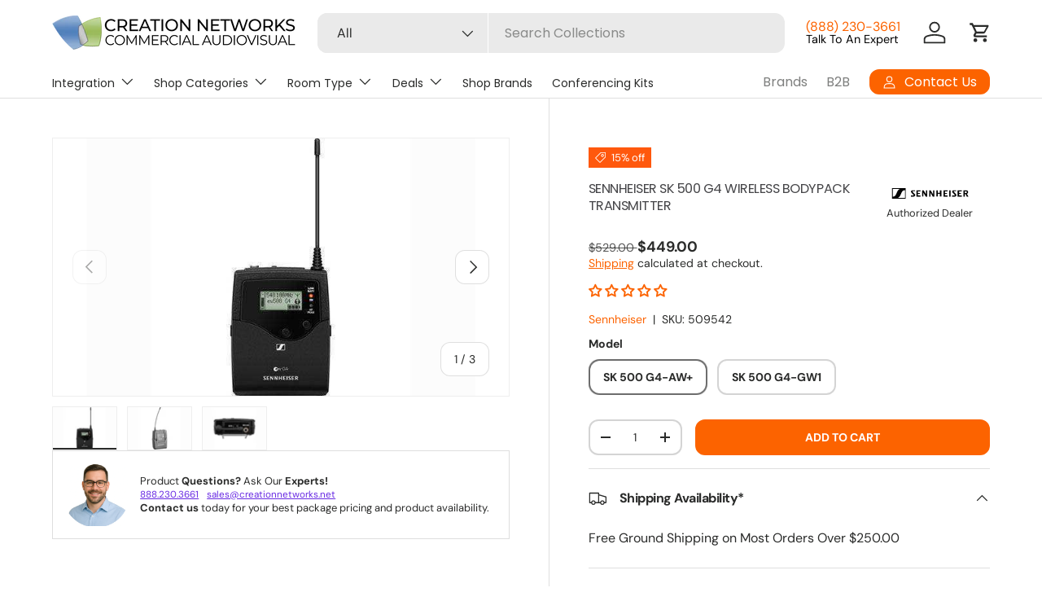

--- FILE ---
content_type: text/css
request_url: https://creationnetworks.net/cdn/shop/t/41/assets/jhkcreate_custom_css.css?v=126318944951752036331759510918
body_size: 449
content:
.product_title_container_brand{display:flex}button.btn.btn--primary.w-full{width:100%!important}.authorized_dealer{text-transform:unset!important;font-size:.8em}@media only screen and (min-width: 550px){.icon_logo{width:37%;text-align:center}}@media only screen and (max-width: 549px){.icon_logo{width:100%;text-align:left}.shopify-challenge__button{background-color:#fc6300!important}}.custom-width{padding:12px 1px!important;margin-top:15px}@media only screen and (max-width: 768px){.products-toolbar__filter{display:block}.products-toolbar__layout.flex.items-center.mis-auto{margin-top:10px}.products-toolbar#products-toolbar{margin-top:55px!important}.collection_count{display:block;margin-bottom:10px;margin-top:-20px}}@media only screen and (min-width: 769px){.products-toolbar__filter{display:flex;align-items:normal;column-gap:20px}}.contact-hover-container{position:relative;display:inline-block}.contact-hover-link{text-decoration:none;color:#fc6300;font-weight:700;cursor:pointer}.contact-hover-container:hover .contact-popup{display:block}.contact-popup a{color:#e64e00!important;text-decoration:none}.contact-popup a:hover{text-decoration:underline;color:#e64e00}.contact-popup{display:none;position:absolute;top:80%;left:-40px;color:#000;background:#fff;border:1px solid #ddd;padding:15px;width:290px;box-shadow:0 4px 10px #00000026;z-index:999;pointer-events:auto}.contact-popup ul{list-style:none;margin:0;padding:0}.contact-popup li{margin:8px 0}@media (max-width: 769px){.product-info__add-button{margin-top:15px}}.cbb-also-bought-slider{overflow:auto!important;white-space:nowrap;scroll-behavior:smooth;cursor:grab}.cbb-also-bought-slider:active{cursor:grabbing}.cbb-also-bought-slider-list{display:inline-flex;transition:none}.cbb-also-bought-slider-container{padding-bottom:25px}.cbb-also-bought-container.cbb-desktop-view{width:100%;max-width:calc(var(--page-width, 1320px) + var(--gutter) * 2);margin:0 auto;padding:0 var(--gutter)}@media (max-width: 1023px){.cbb-also-bought-container.cbb-desktop-view{width:100%;max-width:calc(var(--page-width, 1320px) + var(--gutter) * 2);margin:0 auto;padding:0 var(--gutter)}}.cbb-also-bought-product{width:100%!important;padding:calc(4 * var(--space-unit))!important;row-gap:calc(8 * var(--space-unit));margin-right:0!important}ul.cbb-also-bought-slider-list{column-gap:var(--column-gap);grid-auto-flow:column;display:grid!important}@media (max-width: 470px){ul.cbb-also-bought-slider-list{grid-auto-columns:calc((96% - var(--column-gap)) / 2)!important;--column-gap: 0px!important}.cbb-also-bought-product{border-right:none!important}}@media (min-width: 470px) and (max-width: 599.99px){.cbb-also-bought-product{padding:calc(3 * var(--space-unit))!important}ul.cbb-also-bought-slider-list{grid-auto-columns:calc((101% - var(--column-gap)) / 2)!important}ul.cbb-also-bought-slider-list{column-gap:0px!important}.cbb-also-bought-product{border-right:none!important}}@media (min-width: 600px) and (max-width: 769px){.cbb-also-bought-product{padding:calc(3 * var(--space-unit))!important}ul.cbb-also-bought-slider-list{grid-auto-columns:calc((98% - var(--column-gap)) / 2)!important}}@media (min-width: 769px) and (max-width: 1023px){ul.cbb-also-bought-slider-list{grid-auto-columns:calc((100% - var(--column-gap) * 2) / 3)!important}}@media (min-width: 1024px) and (max-width: 1279px){ul.cbb-also-bought-slider-list{grid-auto-columns:calc((100% - var(--column-gap) * 3) / 4)!important}}@media (min-width: 1280px){ul.cbb-also-bought-slider-list{grid-auto-columns:calc((100% - var(--column-gap) * 4) / 5)!important}}@supports (scrollbar-width: thin){.cbb-also-bought-slider{scrollbar-width:thin;scrollbar-color:#2a2b2a #bfbfbf}}@supports not (scrollbar-width: thin){.cbb-also-bought-slider::-webkit-scrollbar{height:8px;width:8px}.cbb-also-bought-slider::-webkit-scrollbar-track{background:#bfbfbf}.cbb-also-bought-slider::-webkit-scrollbar-thumb{background:#2a2b2a;border-radius:4px}.cbb-also-bought-slider::-webkit-scrollbar-button{display:none}}@media (min-width: 769px){ul.cbb-also-bought-slider-list{padding-bottom:20px!important}}@media (max-width: 768px){ul.cbb-also-bought-slider-list{padding-bottom:15px!important}}span.cbb-also-bought-product-regular-price{font-size:1em!important}s.cbb-also-bought-product-compare-at-price{font-size:14px!important}s.cbb-also-bought-product-compare-at-price{display:block}.cbb-also-bought-product-name{line-height:1.4!important}@media (min-width: 769px){h2.cbb-also-bought-title{font-size:var(--h4-font-size)!important}a.card-link.text-current.js-prod-link{font-size:1em!important;line-height:1.4}.cbb-also-bought-product-name{height:30px}}.cbb-also-bought-product{min-height:100%!important}@media (max-width: 769px){h2.cbb-also-bought-title{font-size:var(--h4-font-size)!important}a.card-link.text-current.js-prod-link{font-size:15px!important;line-height:1.4}.cbb-also-bought-product-name{padding-bottom:5px;min-height:0px!important}select.cbb-recommendations-empty-variant-select{display:none!important}}@media (max-width: 769px){.cbb-also-bought-product-name{font-size:15px!important}.cbb-also-bought-product{height:100%!important}}@media (min-width: 769px){.cbb-also-bought-product-name{font-size:1em!important}.cbb-also-bought-product{height:100%!important}}.card__info.w-full{padding-top:5px}
/*# sourceMappingURL=/cdn/shop/t/41/assets/jhkcreate_custom_css.css.map?v=126318944951752036331759510918 */


--- FILE ---
content_type: text/json
request_url: https://conf.config-security.com/model
body_size: 84
content:
{"title":"recommendation AI model (keras)","structure":"release_id=0x42:2b:76:4b:24:47:2b:5c:21:2a:6c:3d:6b:5c:5a:79:73:3f:5c:58:3d:39:2e:39:3a:75:5a:42:63;keras;p6odbepm7ohpyr7srf5qdc07xjq0y5f4uvqvi2uei46x89g2spz0y9k530mloeu34swnrmb2","weights":"../weights/422b764b.h5","biases":"../biases/422b764b.h5"}

--- FILE ---
content_type: image/svg+xml
request_url: https://creationnetworks.net/cdn/shop/files/sennheiser.svg?v=1688187836&width=50
body_size: 140
content:
<?xml version="1.0" encoding="utf-8"?>
<!-- Generator: Adobe Illustrator 27.6.1, SVG Export Plug-In . SVG Version: 6.00 Build 0)  -->
<svg version="1.1" id="Layer_1" xmlns="http://www.w3.org/2000/svg" xmlns:xlink="http://www.w3.org/1999/xlink" x="0px" y="0px"
	 viewBox="0 0 300 100" style="enable-background:new 0 0 300 100;" xml:space="preserve">
<style type="text/css">
	.st0{fill:#010101;}
</style>
<path class="st0" d="M161.7,39.3h4.6V63h-5.8l-6.8-10.9c-1.1-1.9-2.2-3.9-2.2-3.9h-0.1V63h-4.6V39.3h5.4l8,12.9
	c0.6,0.9,1,1.7,1.3,2.7L161.7,39.3L161.7,39.3z M188.1,49h-8v-9.8h-5.8v23.7h5.8V52.8h8v10.1h5.8V39.2h-5.8V49z M102.9,52.6h7.5
	v-3.5h-7.5v-6.2H113v-3.6H97.1V63h16.1v-4h-10.3L102.9,52.6L102.9,52.6z M82,44.6c-0.4-0.5-0.3-1.1,0.1-1.5c0.2-0.2,0.5-0.3,0.8-0.3
	h8.7v-3.5H81.2c-2.8-0.1-5,2-5.2,4.8c0,1.4,0.1,2.4,2.2,4.6l7.7,8.1c0.6,0.5,0.7,1.2,0.3,1.8c-0.3,0.4-0.7,0.6-1.1,0.5h-9.5v4h10.8
	c3.1,0.1,5.7-2.3,5.8-5.4v-0.2c0-1.5-0.4-2.7-2.5-4.8L82,44.6z M134.3,54.8c-0.4-1-0.9-1.8-1.4-2.7l-8-12.9h-5.4v23.7h4.6V48.2h0.1
	c0,0,1,2.1,2.2,3.9l6.8,10.9h5.8V39.3h-4.6L134.3,54.8L134.3,54.8z M262.9,52.6h7.5v-3.5h-7.5v-6.2h10.1v-3.6h-16V63H273v-4h-10.3
	L262.9,52.6L262.9,52.6z M298.7,63h-6.3l-4.6-9.7h-2.6V63h-5.8V39.3h10.7c5.1,0,7.5,3.1,7.5,6.8c0,2.9-1.8,5.4-4.6,6.4L298.7,63
	L298.7,63z M292.6,46.3c0-1-0.7-3.3-3.7-3.3h-3.6v6.8h3.5C292.1,49.7,292.6,47.3,292.6,46.3L292.6,46.3z M241.8,44.6
	c-0.4-0.5-0.3-1.1,0.1-1.5c0.2-0.2,0.5-0.3,0.8-0.3h8.7v-3.5h-10.3c-2.8-0.1-5,2-5.2,4.8c0,1.4,0.1,2.4,2.2,4.6l7.7,8.1
	c0.6,0.5,0.7,1.2,0.3,1.8c-0.3,0.4-0.7,0.6-1.1,0.5h-9.5v4h10.8c3.1,0.1,5.7-2.3,5.8-5.4v-0.2c0-1.5-0.4-2.7-2.5-4.8L241.8,44.6
	L241.8,44.6z M207.7,52.6h7.5v-3.5h-7.5v-6.2h10.1v-3.6h-16V63h16.1v-4h-10.3L207.7,52.6z M224.3,63h5.8V39.3h-5.8V63z M2.3,31.1v40
	h53.3v-40H2.3z M31.6,34.8c-3.1,1.2-6.2,3.9-8.7,9.3c-0.7,1.5-2.1,4.6-2.7,5.9c-4.9,10.8-7.4,13.1-14.9,13.1v-29h26.2
	c0.2,0,0.4,0.2,0.4,0.4C31.9,34.7,31.8,34.8,31.6,34.8L31.6,34.8z M52.5,39v29H26.4c-0.2,0-0.4-0.2-0.4-0.4c0-0.2,0.1-0.3,0.2-0.4
	c3.1-1.2,6.2-3.9,8.7-9.3c0.7-1.5,2.1-4.6,2.7-5.9C42.5,41.3,45,39,52.5,39L52.5,39z"/>
</svg>


--- FILE ---
content_type: text/javascript
request_url: https://creationnetworks.net/cdn/shop/t/41/assets/animate-on-scroll.aio.min.js?v=50728118925554349601756607269
body_size: -237
content:
/*
Generated time: August 31, 2025 02:27
This file was created by the app developer. Feel free to contact the original developer with any questions. It was minified (compressed) by AVADA. AVADA do NOT own this script.
*/
if(document.body.classList.contains("cc-animate-enabled"))if("IntersectionObserver"in window&&"MutationObserver"in window){let t=()=>{var e=document.querySelectorAll("[data-cc-animate]:not(.cc-animate-init)");if(0<e.length){let t=new IntersectionObserver((e,t)=>{e.forEach(e=>{e.isIntersecting&&!e.target.classList.contains("cc-animate-in")&&(e.target.classList.add("cc-animate-in"),t.unobserve(e.target))})});e.forEach(e=>{e.dataset.ccAnimateDelay&&(e.style.animationDelay=e.dataset.ccAnimateDelay),e.dataset.ccAnimateDuration&&(e.style.animationDuration=e.dataset.ccAnimateDuration),e.dataset.ccAnimate&&e.classList.add(e.dataset.ccAnimate),e.classList.add("cc-animate-init"),t.observe(e)})}},e=getComputedStyle(document.documentElement).getPropertyValue("--aos-min-width")||"0",a=window.matchMedia(`(min-width: ${e}px)`);if(a.matches)t(),document.addEventListener("DOMContentLoaded",()=>{new MutationObserver(debounce(t,250)).observe(document.body,{subtree:!0,childList:!0})});else{document.body.classList.remove("cc-animate-enabled");try{a.addEventListener("change",e=>{e.matches&&(document.body.classList.add("cc-animate-enabled"),setTimeout(t,100))})}catch(e){}}}else document.body.classList.remove("cc-animate-enabled");

--- FILE ---
content_type: text/javascript
request_url: https://creationnetworks.net/cdn/shop/t/41/assets/main.aio.min.js?v=182559938768161421841756607269
body_size: 20377
content:
/*
Generated time: August 31, 2025 02:27
This file was created by the app developer. Feel free to contact the original developer with any questions. It was minified (compressed) by AVADA. AVADA do NOT own this script.
*/
function focusVisiblePolyfill(){let t=["Tab","ArrowUp","ArrowDown","ArrowLeft","ArrowRight","Enter","Space","Escape","Home","End","PageUp","PageDown"],e=null,i=null;window.addEventListener("keydown",e=>{t.includes(e.code)&&(i=!1)}),window.addEventListener("mousedown",()=>{i=!0}),window.addEventListener("focus",()=>{e&&e.classList.remove("is-focused"),i||(e=document.activeElement).classList.add("is-focused")},!0)}try{document.querySelector(":focus-visible")}catch(e){focusVisiblePolyfill()}function debounce(t,i=300){let s;return(...e)=>{clearTimeout(s),s=setTimeout(()=>t.apply(this,e),i)}}function setViewportHeight(){document.documentElement.style.setProperty("--viewport-height",window.innerHeight+"px")}function setHeaderHeight(){var t=document.getElementById("shopify-section-header");if(t){let e=t.offsetHeight;t=document.getElementById("shopify-section-announcement");t&&(e+=t.offsetHeight),document.documentElement.style.setProperty("--header-height",e+"px")}}function setScrollbarWidth(){document.documentElement.style.setProperty("--scrollbar-width",window.innerWidth-document.documentElement.clientWidth+"px")}function setDimensionVariables(){setViewportHeight(),setHeaderHeight(),setScrollbarWidth()}function initLazyScript(e,i,t=500){"IntersectionObserver"in window?new IntersectionObserver((e,t)=>{e.forEach(e=>{e.isIntersecting&&"function"==typeof i&&(i(),t.unobserve(e.target))})},{rootMargin:`0px 0px ${t}px 0px`}).observe(e):i()}function pauseAllMedia(e=document){e.querySelectorAll(".js-youtube, .js-vimeo, video").forEach(e=>{var t=e.closest("video-component");t&&"true"===t.dataset.background||(e.matches(".js-youtube")?e.contentWindow.postMessage('{ "event": "command", "func": "pauseVideo", "args": "" }',"*"):e.matches(".js-vimeo")?e.contentWindow.postMessage('{ "method": "pause" }',"*"):e.pause())}),e.querySelectorAll("product-model").forEach(e=>{e.modelViewerUI&&e.modelViewerUI.pause()})}(()=>{let n=theme.mediaQueries;if(n){let e=Object.keys(n),i={},s=(theme.mediaMatches={},()=>{let t=e.reduce((e,t)=>(e[t]=!(!i[t]||!i[t].matches),e),{});Object.keys(t).forEach(e=>{theme.mediaMatches[e]=t[e]}),window.dispatchEvent(new CustomEvent("on:breakpoint-change"))});e.forEach(t=>{i[t]=window.matchMedia(n[t]),theme.mediaMatches[t]=i[t].matches;try{i[t].addEventListener("change",s)}catch(e){i[t].addListener(s)}})}})(),document.addEventListener("DOMContentLoaded",setDimensionVariables),window.addEventListener("resize",debounce(setDimensionVariables,400)),setTimeout(setViewportHeight,3e3);class DeferredMedia extends HTMLElement{constructor(){super();var e=this.querySelector(".js-load-media");e?e.addEventListener("click",this.loadContent.bind(this)):this.addObserver()}addObserver(){if("IntersectionObserver"in window!=!1){let t=new IntersectionObserver(e=>{e.forEach(e=>{e.isIntersecting&&(this.loadContent(!1,!1,"observer"),t.unobserve(this))})},{rootMargin:"0px 0px 1000px 0px"});t.observe(this)}}loadContent(e=!0,t=!0,i="click"){t&&pauseAllMedia(),null===this.getAttribute("loaded")&&(this.loadTrigger=i,t=this.querySelector("template").content.firstElementChild.cloneNode(!0),this.appendChild(t),this.setAttribute("loaded",""),i=this.querySelector("video, model-viewer, iframe"))&&e&&i.focus()}}customElements.define("deferred-media",DeferredMedia);class DetailsDisclosure extends HTMLElement{constructor(){super(),this.disclosure=this.querySelector("details"),this.toggle=this.querySelector("summary"),this.panel=this.toggle.nextElementSibling,this.init()}init(){"0s"!==window.getComputedStyle(this.panel).transitionDuration&&(this.toggle.addEventListener("click",this.handleToggle.bind(this)),this.disclosure.addEventListener("transitionend",this.handleTransitionEnd.bind(this)))}handleToggle(e){e.preventDefault(),this.disclosure.open?this.close():this.open()}handleTransitionEnd(e){e.target===this.panel&&(this.disclosure.classList.contains("is-closing")&&(this.disclosure.classList.remove("is-closing"),this.disclosure.open=!1),this.panel.removeAttribute("style"))}addContentHeight(){this.panel.style.height=this.panel.scrollHeight+"px"}open(){this.panel.style.height="0",this.disclosure.open=!0,this.addContentHeight()}close(){this.addContentHeight(),this.disclosure.classList.add("is-closing"),setTimeout(()=>{this.panel.style.height="0"})}}customElements.define("details-disclosure",DetailsDisclosure);let trapFocusHandlers={};function removeTrapFocus(e=null){document.removeEventListener("focusin",trapFocusHandlers.focusin),document.removeEventListener("focusout",trapFocusHandlers.focusout),document.removeEventListener("keydown",trapFocusHandlers.keydown),e&&e.focus()}function trapFocus(t,e=t){let i=Array.from(t.querySelectorAll('summary, a[href], area[href], button:not([disabled]), input:not([type=hidden]):not([disabled]), select:not([disabled]), textarea:not([disabled]), object, iframe, audio[controls], video[controls], [tabindex]:not([tabindex^="-"])')),s=null,n=null,r=e=>e.offsetParent&&"hidden"!==getComputedStyle(e).visibility,a=()=>{for(let e=0;e<i.length;e+=1)if(r(i[e])){s=i[e];break}for(let e=i.length-1;0<=e;--e)if(r(i[e])){n=i[e];break}};removeTrapFocus(),trapFocusHandlers.focusin=e=>{a(),e.target!==t&&e.target!==n&&e.target!==s||document.addEventListener("keydown",trapFocusHandlers.keydown)},trapFocusHandlers.focusout=()=>{document.removeEventListener("keydown",trapFocusHandlers.keydown)},trapFocusHandlers.keydown=e=>{"Tab"===e.code&&(a(),e.target!==n||e.shiftKey||(e.preventDefault(),s.focus()),e.target===t||e.target===s)&&e.shiftKey&&(e.preventDefault(),n.focus())},document.addEventListener("focusout",trapFocusHandlers.focusout),document.addEventListener("focusin",trapFocusHandlers.focusin),(e||t).focus()}class Modal extends HTMLElement{constructor(){super(),this.addEventListener("click",this.handleClick.bind(this))}handleClick(e){e.target!==this&&!e.target.matches(".js-close-modal")||this.close()}open(e){this.setAttribute("open",""),this.openedBy=e,trapFocus(this),window.pauseAllMedia(),this.keyupHandler=e=>"Escape"===e.key&&this.close(),this.addEventListener("keyup",this.keyupHandler),this.querySelectorAll("table").forEach(e=>{var t=document.createElement("div");t.className="scrollable-table",e.parentNode.insertBefore(t,e),t.appendChild(e)})}close(){this.removeAttribute("open"),removeTrapFocus(this.openedBy),window.pauseAllMedia(),this.removeEventListener("keyup",this.keyupHandler)}}customElements.define("modal-dialog",Modal);class ModalOpener extends HTMLElement{constructor(){super();let t=this.querySelector("button");t&&t.addEventListener("click",()=>{var e=document.getElementById(this.dataset.modal);e&&e.open(t)})}}customElements.define("modal-opener",ModalOpener);class ProductCard extends HTMLElement{constructor(){super(),window.initLazyScript(this,this.init.bind(this))}init(){this.images=this.querySelectorAll(".card__main-image"),this.links=this.querySelectorAll(".js-prod-link"),this.quickAddBtn=this.querySelector(".js-quick-add"),this.carouselSlider=this.querySelector("product-card-image-slider"),this.quickAddBtn?this.productUrl=this.quickAddBtn.dataset.productUrl:this.links.length&&(this.productUrl=this.links[0].href),this.addEventListener("change",this.handleSwatchChange.bind(this))}handleSwatchChange(e){if(e.target.matches(".opt-btn")){e.target.dataset.mediaId&&!this.carouselSlider&&(i=this.querySelector(`[data-media-id="${e.target.dataset.mediaId}"]`))&&(this.images.forEach(e=>{e.hidden=!0}),i.hidden=!1);var i=1<this.productUrl.split("?").length?"&":"?";let t=this.productUrl+i+"variant="+e.target.dataset.variantId;this.links.forEach(e=>{e.href=t}),this.quickAddBtn&&(this.quickAddBtn.dataset.selectedColor=e.target.value)}}}customElements.define("product-card",ProductCard);class QuantityInput extends HTMLElement{constructor(){super(),this.input=this.querySelector(".qty-input__input"),this.currentQty=this.input.value,this.changeEvent=new Event("change",{bubbles:!0}),this.addEventListener("click",this.handleClick.bind(this)),this.input.addEventListener("focus",QuantityInput.handleFocus),this.input.addEventListener("keydown",this.handleKeydown.bind(this))}handleClick(e){e.target.matches(".qty-input__btn")&&(e.preventDefault(),this.currentQty=this.input.value,"plus"===e.target.name?this.input.stepUp():this.input.stepDown(),this.input.value!==this.currentQty)&&(this.input.dispatchEvent(this.changeEvent),this.currentQty=this.input.value)}static handleFocus(e){window.matchMedia("(pointer: fine)").matches&&e.target.select()}handleKeydown(e){"Enter"===e.key&&(e.preventDefault(),this.input.value!==this.currentQty)&&(this.input.blur(),this.input.focus(),this.currentQty=this.input.value)}}customElements.define("quantity-input",QuantityInput);class SideDrawer extends HTMLElement{constructor(){super(),this.overlay=document.querySelector(".js-overlay")}handleClick(e){!e.target.matches(".js-close-drawer")&&e.target!==this.overlay||this.close()}open(e,t,i){this.dispatchEvent(new CustomEvent(`on:${this.dataset.name}:before-open`,{bubbles:!0})),this.overlay.classList.add("is-visible"),this.setAttribute("open",""),this.setAttribute("aria-hidden","false"),this.opener=e,trapFocus(this,t),this.clickHandler=this.clickHandler||this.handleClick.bind(this),this.keyupHandler=e=>{"Escape"!==e.key||e.target.closest(".cart-drawer-popup")||this.close()},this.addEventListener("click",this.clickHandler),this.addEventListener("keyup",this.keyupHandler),this.overlay.addEventListener("click",this.clickHandler);e=parseFloat(getComputedStyle(this).getPropertyValue("--longest-transition-in-ms"));setTimeout(()=>{i&&i(),this.dispatchEvent(new CustomEvent(`on:${this.dataset.name}:after-open`,{bubbles:!0}))},e)}close(e){this.dispatchEvent(new CustomEvent(`on:${this.dataset.name}:before-close`,{bubbles:!0})),this.removeAttribute("open"),this.setAttribute("aria-hidden","true"),this.overlay.classList.remove("is-visible"),removeTrapFocus(this.opener),this.removeEventListener("click",this.clickHandler),this.removeEventListener("keyup",this.keyupHandler),this.overlay.removeEventListener("click",this.clickHandler);var t=parseFloat(getComputedStyle(this).getPropertyValue("--longest-transition-in-ms"));setTimeout(()=>{e&&e(),this.dispatchEvent(new CustomEvent(`on:${this.dataset.name}:after-close`,{bubbles:!0}))},t)}}function initCssVarHeightWatch(){var e=document.querySelectorAll("[data-css-var-height]");if(e){let s=i=>{var e=i.closest("[data-css-var-height]");if(e){var s=e.dataset.cssVarHeight.split(",");let t=null;s.forEach(e=>{i.matches(e.trim())&&(t=e.trim())});s=`--${t.replace(/^([#.])/,"")}-height`;e.style.setProperty(s,i.getBoundingClientRect().height.toFixed(2)+"px")}},n=null;"MutationObserver"in window&&(n=new MutationObserver(debounce(e=>{e=e[0].target.closest("[data-css-var-height]");e&&s(e.querySelector(e.dataset.cssVarHeight))}))),e.forEach(i=>{i.dataset.cssVarHeight.split(",").forEach(t=>{var e=i.querySelector(t);e&&(n&&n.observe(e,{childList:!0,attributes:!0,subtree:!0}),window.addEventListener("on:debounced-resize",()=>{var e=i.querySelector(t);e&&s(e)}),document.addEventListener("on:css-var-height:update",()=>{var e=i.querySelector(t);e&&s(e)}),s(e))})})}}customElements.define("side-drawer",SideDrawer),window.addEventListener("resize",debounce(()=>{window.dispatchEvent(new CustomEvent("on:debounced-resize"))})),document.addEventListener("DOMContentLoaded",initCssVarHeightWatch),document.addEventListener("shopify:section:load",initCssVarHeightWatch),theme.elementUtil={},theme.elementUtil.remove=e=>{e&&("function"==typeof e.remove?e.remove():e.forEach(e=>{e.remove()}))},theme.elementUtil.isInViewport=e=>{e=e.getBoundingClientRect();return 0<=Math.round(e.top)&&0<=Math.round(e.left)&&Math.round(e.bottom)<=(window.innerHeight||document.documentElement.clientHeight)&&Math.round(e.right)<=(window.innerWidth||document.documentElement.clientWidth)},theme.storageUtil={},theme.storageUtil.set=(e,t,i)=>{(i?sessionStorage:localStorage).setItem("cc-"+e,"object"==typeof t?JSON.stringify(t):t)},theme.storageUtil.get=(e,t,i)=>{let s=(i?sessionStorage:localStorage).getItem("cc-"+e);return s=t?JSON.parse(s):s},theme.storageUtil.remove=(e,t)=>{(t?sessionStorage:localStorage).removeItem("cc-"+e)};class StoreHeader extends HTMLElement{constructor(){super(),this.menu=this.querySelector(".main-menu__content"),this.searchToggle=this.querySelector(".js-show-search"),this.searchToggleLeft=this.querySelector(".js-show-search-left"),this.mobNavToggle=this.querySelector(".main-menu__toggle"),this.shakeyCartIcon=this.querySelector(".header__icon--cart-shake"),this.headerGroupSections=document.querySelectorAll(".shopify-section-group-header-group"),this.stickyInitialised=!1,this.stickyTransitioning=!1,this.lastScrollPos=0,this.headerTransitionSpeed=parseFloat(getComputedStyle(this).getPropertyValue("--header-transition-speed")),window.setHeaderHeight(),this.bindEvents(),this.init(),document.addEventListener("DOMContentLoaded",this.setMenuHeight.bind(this))}disconnectedCallback(){window.removeEventListener("on:debounced-resize",this.resizeHandler),this.breakpointChangeHandler&&window.removeEventListener("on:breakpoint-change",this.breakpointChangeHandler)}bindEvents(){this.resizeHandler=this.resizeHandler||this.updateHeaderHeights.bind(this),window.addEventListener("on:debounced-resize",this.resizeHandler),this.mobNavToggle.addEventListener("click",window.setHeaderHeight),this.mobNavToggle.addEventListener("click",this.setHeaderEnd.bind(this)),this.dataset.isSticky&&(this.breakpointChangeHandler=this.breakpointChangeHandler||this.init.bind(this),window.addEventListener("on:breakpoint-change",this.breakpointChangeHandler)),this.dataset.isSearchMinimised&&(this.searchToggle&&this.searchToggle.addEventListener("click",this.handleSearchToggleClick.bind(this)),this.searchToggleLeft)&&this.searchToggleLeft.addEventListener("click",this.handleSearchToggleClick.bind(this))}init(){if(this.updateHeaderHeights(),this.dataset.isSticky&&(theme.mediaMatches.md&&!this.stickyInitialised&&(this.stickyInitialised=!0,window.addEventListener("scroll",this.handleScroll.bind(this))),setTimeout(()=>{document.querySelector(".cc-header").classList.add("cc-header--sticky")}),this.setMenuHeight(),this.setHeaderEnd()),this.shakeyCartIcon){let e=theme.storageUtil.get("shake-page-count",!1,!0);e=e?parseInt(e,10)+1:1;var t=parseInt(this.shakeyCartIcon.dataset.shakeFrequency,10);e<t?this.shakeyCartIcon.classList.remove("header__icon--cart-shake"):e=0,theme.storageUtil.set("shake-page-count",e,!0)}}handleSearchToggleClick(e){e.preventDefault();let t=this.querySelector(".js-search-bar");this.classList.contains("search-is-collapsed")?(this.classList.remove("search-is-collapsed"),setTimeout(()=>{this.classList.add("search-is-visible"),t.querySelector(".js-search-input").focus(),window.setHeaderHeight()},this.headerTransitionSpeed)):(this.classList.remove("search-is-visible"),setTimeout(()=>{this.classList.add("search-is-collapsed")}),setTimeout(window.setHeaderHeight,this.headerTransitionSpeed))}updateHeaderHeights(){if(theme.mediaMatches.md?(this.setMenuHeight(),setTimeout(window.setHeaderHeight,this.headerTransitionSpeed)):window.setHeaderHeight(),this.headerGroupSections&&0<this.headerGroupSections.length){let t=0;this.headerGroupSections.forEach(e=>{t+=e.getBoundingClientRect().height}),0<t&&document.documentElement.style.setProperty("--content-start",t.toFixed(1)+"px")}}setMenuHeight(){this.menu&&this.menu.clientHeight&&(this.style.setProperty("--menu-height",this.menu.clientHeight+16+"px"),document.documentElement.style.setProperty("--header-height",this.clientHeight+"px"))}handleScroll(){document.body.classList.contains("fixed")||this.stickyTransitioning||(document.documentElement.scrollTop<200?this.show():this.lastScrollPos<document.documentElement.scrollTop?this.hide():this.lastScrollPos-5>document.documentElement.scrollTop&&this.show(),this.lastScrollPos=document.documentElement.scrollTop)}setHeaderEnd(){var e=Number(this.getBoundingClientRect().top+this.clientHeight);document.documentElement.style.setProperty("--header-end",e.toFixed(1)+"px"),document.documentElement.style.setProperty("--header-end-padded",(e+(theme.mediaMatches.md?56:20)).toFixed(1)+"px")}show(){this.classList.remove("is-out"),this.stickyTransitioning=!0,setTimeout(()=>{this.lastScrollPos=document.documentElement.scrollTop,this.stickyTransitioning=!1,this.handleScroll(),this.setHeaderEnd()},300)}hide(){this.stickyTransitioning||(this.classList.add("is-out"),this.stickyTransitioning=!0,setTimeout(()=>{this.lastScrollPos=document.documentElement.scrollTop,this.stickyTransitioning=!1,this.handleScroll(),this.setHeaderEnd()},300))}}customElements.define("store-header",StoreHeader);class MainMenu extends HTMLElement{constructor(){super(),this.mainDisclosure=this.querySelector(".main-menu__disclosure"),this.mainToggle=this.querySelector(".main-menu__toggle"),this.firstLevelMenuLinks=this.querySelectorAll(".js-nav-hover"),this.firstLevelSingleLinks=this.querySelectorAll(".main-nav__item--primary:not(.main-nav__item-content)"),this.nav=this.querySelector(".main-nav"),this.overlay=document.querySelector(".js-overlay"),this.searchIcon=document.querySelector(".header__icons .js-show-search"),this.sidebarLinks=this.querySelectorAll(".js-sidebar-hover"),this.elementsWhichCloseMenus=document.querySelectorAll(".js-closes-menu"),this.isTouchEvent=!1,this.childNavOpen=!1,this.overlayOpen=!1,this.addListeners(),this.init()}disconnectedCallback(){window.removeEventListener("focusin",this.focusOutHandler),window.removeEventListener("on:breakpoint-change",this.breakpointChangeHandler),Shopify.designMode&&(document.removeEventListener("shopify:block:select",this.blockSelectHandler),document.removeEventListener("shopify:block:deselect",this.blockDeselectHandler))}addListeners(){this.focusOutHandler=this.focusOutHandler||this.handleFocusOut.bind(this),this.breakpointChangeHandler=this.breakpointChangeHandler||this.init.bind(this),this.mainDisclosure.addEventListener("transitionend",MainMenu.handleTransition.bind(this)),this.mainToggle.addEventListener("click",this.handleMainMenuToggle.bind(this)),this.nav.addEventListener("touchstart",()=>{this.isTouchEvent=!0}),this.nav.addEventListener("click",MainMenu.handleNavClick.bind(this)),this.nav.addEventListener("touchend",()=>setTimeout(()=>{this.isTouchEvent=!1},100)),window.addEventListener("focusin",this.focusOutHandler),window.addEventListener("on:breakpoint-change",this.breakpointChangeHandler),Shopify.designMode&&(this.blockSelectHandler=this.blockSelectHandler||this.handleBlockSelect.bind(this),this.blockDeselectHandler=this.blockDeselectHandler||this.handleBlockDeselect.bind(this),document.addEventListener("shopify:block:select",this.blockSelectHandler),document.addEventListener("shopify:block:deselect",this.blockDeselectHandler)),!theme.mediaMatches.md&&this.searchIcon&&this.searchIcon.addEventListener("click",this.closeMainDisclosure.bind(this))}init(e){e?theme.mediaMatches.md||this.childNavOpen?((e=this.nav.querySelector("details.is-open"))?this.close(e):MainMenu.open(this.mainDisclosure,!1),this.childNavOpen||this.overlayOpen&&this.toggleOverlay(!1)):(this.close(this.mainDisclosure),this.overlayOpen&&this.toggleOverlay(!1)):this.mainDisclosure.open=theme.mediaMatches.md,this.querySelectorAll(".child-nav--dropdown details[open]").forEach(e=>{e.removeAttribute("open")}),theme.device.hasHover&&(this.mouseEnterMenuLinkHandler=this.mouseEnterMenuLinkHandler||this.handleMouseEnterMenuLink.bind(this),this.mouseLeaveMenuLinkHandler=this.mouseLeaveMenuLinkHandler||this.handleMouseLeaveMenuLink.bind(this),this.mouseEnterSingleLinkHandler=this.mouseEnterSingleLinkHandler||this.handleMouseEnterSingleLink.bind(this),this.mouseLeaveSingleLinkHandler=this.mouseLeaveSingleLinkHandler||this.handleMouseLeaveSingleLink.bind(this),this.mouseEnterMenuCloserHandler=this.mouseEnterMenuCloserHandler||this.handleClose.bind(this),!this.mouseOverListening&&theme.mediaMatches.md?(this.firstLevelMenuLinks.forEach(e=>{e.addEventListener("mouseenter",this.mouseEnterMenuLinkHandler),e.addEventListener("mouseleave",this.mouseLeaveMenuLinkHandler)}),this.firstLevelSingleLinks.forEach(e=>{e.addEventListener("mouseenter",this.mouseEnterSingleLinkHandler),e.addEventListener("mouseleave",this.mouseLeaveSingleLinkHandler)}),this.elementsWhichCloseMenus.forEach(e=>{e.addEventListener("mouseenter",this.mouseEnterMenuCloserHandler)}),this.mouseOverListening=!0):this.mouseOverListening&&!theme.mediaMatches.md&&(this.firstLevelMenuLinks.forEach(e=>{e.removeEventListener("mouseenter",this.mouseEnterMenuLinkHandler),e.removeEventListener("mouseleave",this.mouseLeaveMenuLinkHandler)}),this.firstLevelSingleLinks.forEach(e=>{e.removeEventListener("mouseenter",this.mouseEnterSingleLinkHandler),e.removeEventListener("mouseleave",this.mouseLeaveSingleLinkHandler)}),this.elementsWhichCloseMenus.forEach(e=>{e.removeEventListener("mouseenter",this.mouseEnterMenuCloserHandler)}),this.mouseOverListening=!1),this.sidebarLinks)&&(!this.mouseOverSidebarListening&&theme.mediaMatches.md?(this.sidebarLinks.forEach(e=>{e.addEventListener("mouseenter",MainMenu.handleSidenavMenuToggle)}),this.mouseOverSidebarListening=!0):this.mouseOverSidebarListening&&!theme.mediaMatches.md&&(this.sidebarLinks.forEach(e=>{e.removeEventListener("mouseenter",MainMenu.handleSidenavMenuToggle)}),this.mouseOverSidebarListening=!1))}handleFocusOut(e){!this.contains(e.target)&&this.overlayOpen&&this.handleClose()}static handleSidenavMenuToggle(e,t=e.target){var i=t.closest(".child-nav"),s=i.querySelector(".is-visible"),s=(s&&s.classList.remove("is-visible"),t.classList.add("is-visible"),t.closest("nav-menu"));s&&(t=s.querySelector(".disclosure__panel"))&&i.style.setProperty("--sidebar-height",Number.parseInt(t.getBoundingClientRect().height,10)+"px")}handleMainMenuToggle(e){e.preventDefault(),this.opener=this.mainToggle,this.mainDisclosure.open?this.close(this.mainDisclosure,!0):MainMenu.open(this.mainDisclosure)}handleMouseEnterMenuLink(e){this.menuLinkTimeout=setTimeout(this.openMenuFromMouseEnter.bind(this,e.target),Number.parseInt(this.dataset.menuSensitivity,10))}handleMouseLeaveMenuLink(){this.menuLinkTimeout&&clearTimeout(this.menuLinkTimeout)}handleMouseEnterSingleLink(){this.singleLinkTimeout=setTimeout(()=>{this.handleClose()},Number.parseInt(this.dataset.menuSensitivity,10))}handleMouseLeaveSingleLink(){this.singleLinkTimeout&&clearTimeout(this.singleLinkTimeout)}openMenuFromMouseEnter(e){trapFocus(e);var t,e=e.closest("details");e.classList.contains("is-open")||((t=this.nav.querySelector("details.is-open"))&&t!==e?this.close(t):this.toggleOverlay(!this.overlayOpen),MainMenu.open(e))}static handleNavClick(e){var t,i,s=e.target.closest(".main-menu__content");let n=e.target;theme.mediaMatches.md&&n.matches(".js-sidebar-hover")&&n.closest("summary")&&(e.preventDefault(),MainMenu.handleSidenavMenuToggle(e)),e.target.href&&e.target.href.endsWith("#")&&e.preventDefault(),theme.mediaMatches.md&&!theme.device.hasHover&&!(n=e.target.closest(".js-toggle"))||(i=this.isTouchEvent&&theme.device.hasHover&&theme.mediaMatches.md,!n.matches(".js-toggle,.js-back")&&!i)||n.closest("summary.child-nav__item--toggle")&&i||(t=n.closest("details"),theme.mediaMatches.md&&theme.device.hasHover&&!i?t.classList.toggle("is-open"):(this.opener=n).matches(".js-toggle")||i&&n.closest("summary")?(e.preventDefault(),theme.mediaMatches.md||s.classList.add("main-menu__content--no-focus"),t.classList.contains("is-open")?(this.close(t,!0),this.childNavOpen=!1,this.toggleOverlay(!1)):(this.childNavOpen=!0,(i=this.nav.querySelector("details.is-open"))&&i!==t?this.close(i):theme.mediaMatches.md&&this.toggleOverlay(!this.overlayOpen),MainMenu.open(t))):n.matches(".js-back")&&(e.preventDefault(),this.close(t,!0),this.childNavOpen=!1,theme.mediaMatches.md||s.classList.remove("main-menu__content--no-focus")))}static handleTransition(e){e=e.target.closest("details");e.classList.contains("is-closing")&&(e.classList.remove("is-closing"),e.open=!1,removeTrapFocus(),this.opener=null)}handleClose(e){e&&"keyup"===e.type&&"Escape"!==e.key||(e=theme.mediaMatches.md?this.nav.querySelector("details.is-open"):this.mainDisclosure)&&(this.close(e,!0),this.toggleOverlay(!1),this.childNavOpen=!1)}toggleOverlay(e){this.overlayOpen=e,this.overlay.classList.toggle("overlay--nav",e),this.overlay.classList.toggle("is-visible",e),e?(this.closeHandler=this.closeHandler||this.handleClose.bind(this),this.overlay.addEventListener("click",this.closeHandler),this.nav.addEventListener("keyup",this.closeHandler),theme.mediaMatches.md&&this.overlay.addEventListener("mouseenter",this.closeHandler)):(this.overlay.removeEventListener("click",this.closeHandler),this.nav.removeEventListener("keyup",this.closeHandler),theme.mediaMatches.md&&this.overlay.removeEventListener("mouseenter",this.closeHandler))}closeMainDisclosure(){this.mainDisclosure.classList.contains("is-open")&&(this.close(this.mainDisclosure,!0),this.toggleOverlay(!1),this.childNavOpen=!1)}static open(e,t=!0){if(e.open=!0,theme.mediaMatches.md&&!e.classList.contains("js-mega-nav")){var i=e.querySelector(".main-nav__child");i?.getBoundingClientRect().right>window.innerWidth&&i.classList.add("main-nav__child--offset-right");let t=e.querySelector(".child-nav--dropdown");t&&t.querySelectorAll(".main-nav__grandchild").forEach(e=>{e.style.maxWidth=t.clientWidth+"px"})}else theme.mediaMatches.md&&e.querySelector(".mega-nav--sidebar")&&(i=e.querySelector(".mega-nav--sidebar details[open] summary"))&&MainMenu.handleSidenavMenuToggle(null,i);setTimeout(()=>{e.classList.remove("is-closing"),e.classList.add("is-open")}),t&&(removeTrapFocus(),trapFocus(e),theme.mediaMatches.md||e.classList.contains("main-menu__disclosure"))&&(document.body.classList.add("overflow-hidden"),theme.mediaMatches.md||document.querySelector('store-header[data-is-sticky="true"]')||document.body.classList.add("fixed"))}close(t,e=!0){t.classList.remove("is-open"),e?t.classList.add("is-closing"):(t.classList.remove("is-closing"),t.open=!1,removeTrapFocus(this.opener),this.opener=null),setTimeout(()=>{var e=t.querySelector(".main-nav__child--offset-right");e&&e.classList.remove("main-nav__child--offset-right")},200),(theme.mediaMatches.md||t.classList.contains("main-menu__disclosure"))&&document.body.classList.remove("overflow-hidden","fixed")}handleBlockSelect(e){var t=this.nav.querySelector("details.is-open");t&&this.close(t,!1),e.target.matches(".js-mega-nav")&&(MainMenu.open(e.target,!1),this.toggleOverlay(!0))}handleBlockDeselect(e){e.target.matches(".js-mega-nav")&&(this.close(e.target,!1),this.toggleOverlay(!1))}}customElements.define("main-menu",MainMenu);class CarouselSlider extends HTMLElement{constructor(){super(),window.initLazyScript(this,this.init.bind(this))}disconnectedCallback(){window.removeEventListener("on:debounced-resize",this.breakpointChangeHandler)}init(){this.slides=Array.from(this.querySelector(".slider__item").parentElement.children).filter(e=>!e.hasAttribute("hidden")),this.slides.length<2||(this.slider=this.querySelector(".slider"),this.grid=this.querySelector(".slider__grid"),this.nav=this.querySelector(`.slider-nav__btn[aria-controls='${this.slider.id}']`)?.closest(".slider-nav"),this.rtl="rtl"===document.dir,this.breakpointChangeHandler=this.breakpointChangeHandler||this.handleBreakpointChange.bind(this),this.nav&&(this.prevBtn=this.nav.querySelector('button[name="prev"]'),this.nextBtn=this.nav.querySelector('button[name="next"]')),this.initSlider(),window.addEventListener("on:debounced-resize",this.breakpointChangeHandler))}initSlider(){if(this.getAttribute("disable-mobile")&&!window.matchMedia(theme.mediaQueries.sm).matches||this.getAttribute("disable-desktop")&&window.matchMedia(theme.mediaQueries.sm).matches)this.setAttribute("inactive","");else{if(this.gridWidth=this.grid.clientWidth,this.slideSpan=this.getWindowOffset(this.slides[1])-this.getWindowOffset(this.slides[0]),this.slideGap=this.slideSpan-this.slides[0].clientWidth,this.slidesPerPage=Math.round((this.gridWidth+this.slideGap)/this.slideSpan),this.slidesToScroll="page"===theme.settings.sliderItemsPerNav?this.slidesPerPage:1,this.totalPages=this.slides.length-this.slidesPerPage+1,this.setCarouselState(1<this.totalPages),this.totalPages<2)return;this.sliderStart=this.getWindowOffset(this.slider),this.sliderStart||(this.sliderStart=(this.slider.clientWidth-this.gridWidth)/2),this.sliderEnd=this.sliderStart+this.gridWidth,window.matchMedia("(pointer: fine)").matches&&this.slider.classList.add("is-grabbable"),this.addListeners(),this.setButtonStates()}!this.slider.classList.contains("slider--no-scrollbar")&&window.OverlayScrollbarsGlobal&&window.OverlayScrollbarsGlobal.OverlayScrollbars({target:this.slider.parentElement,elements:{viewport:this.slider}},{})}addListeners(){this.nav&&(this.scrollHandler=debounce(this.handleScroll.bind(this)),this.navClickHandler=this.handleNavClick.bind(this),this.slider.addEventListener("scroll",this.scrollHandler),this.nav.addEventListener("click",this.navClickHandler)),window.matchMedia("(pointer: fine)").matches&&(this.mousedownHandler=this.handleMousedown.bind(this),this.mouseupHandler=this.handleMouseup.bind(this),this.mousemoveHandler=this.handleMousemove.bind(this),this.slider.addEventListener("mousedown",this.mousedownHandler),this.slider.addEventListener("mouseup",this.mouseupHandler),this.slider.addEventListener("mouseleave",this.mouseupHandler),this.slider.addEventListener("mousemove",this.mousemoveHandler))}removeListeners(){this.nav&&(this.slider.removeEventListener("scroll",this.scrollHandler),this.nav.removeEventListener("click",this.navClickHandler)),this.slider.removeEventListener("mousedown",this.mousedownHandler),this.slider.removeEventListener("mouseup",this.mouseupHandler),this.slider.removeEventListener("mouseleave",this.mouseupHandler),this.slider.removeEventListener("mousemove",this.mousemoveHandler)}handleScroll(){this.currentIndex=Math.round(this.slider.scrollLeft/this.slideSpan),this.setButtonStates()}handleMousedown(e){this.mousedown=!0,this.startX=e.pageX-this.sliderStart,this.scrollPos=this.slider.scrollLeft,this.slider.classList.add("is-grabbing")}handleMouseup(){this.mousedown=!1,this.slider.classList.remove("is-grabbing"),this.slider.classList.remove("is-dragging")}handleMousemove(e){this.mousedown&&(e.preventDefault(),e=e.pageX-this.sliderStart,this.slider.scrollLeft=this.scrollPos-2*(e-this.startX),this.slider.classList.add("is-dragging"))}handleNavClick(e){e.target.matches(".slider-nav__btn")&&("next"===e.target.name&&!this.rtl||"prev"===e.target.name&&this.rtl?this.scrollPos=this.slider.scrollLeft+this.slidesToScroll*this.slideSpan:this.scrollPos=this.slider.scrollLeft-this.slidesToScroll*this.slideSpan,this.slider.scrollTo({left:this.scrollPos,behavior:"smooth"}))}handleBreakpointChange(){this.removeListeners(),this.initSlider()}getWindowOffset(e){return this.rtl?window.innerWidth-e.getBoundingClientRect().right:e.getBoundingClientRect().left}getSlideVisibility(e){var e=this.getWindowOffset(e),t=Math.floor(e+this.slides[0].clientWidth);return e>=this.sliderStart&&t<=this.sliderEnd}setCarouselState(e){e?(this.removeAttribute("inactive"),this.gridWidth!==this.grid.clientWidth&&this.handleBreakpointChange()):this.setAttribute("inactive","")}setButtonStates(){(this.prevBtn||this.nextBtn)&&(this.prevBtn.disabled=this.getSlideVisibility(this.slides[0])&&0===this.slider.scrollLeft,this.nextBtn.disabled=this.getSlideVisibility(this.slides[this.slides.length-1]))}}customElements.define("carousel-slider",CarouselSlider),window.OverlayScrollbarsGlobal=(e=>{let le=(e,t)=>{let{o:i,u:s,_:n}=e,r,a=i,o=(e,t)=>{var i=a,t=t||(s?!s(i,e):i!==e);return(t||n)&&(a=e,r=i),[a,t,r]};return[t?e=>o(t(a,r),e):o,e=>[a,!!e,r]]},t=void 0!==window,de=t?window:{},he=Math.max,s=Math.min,P=Math.round,u=Math.abs,b=de.cancelAnimationFrame,f=de.requestAnimationFrame,B=de.setTimeout,L=de.clearTimeout,i=e=>void 0!==de[e]?de[e]:void 0,m=i("MutationObserver"),l=i("IntersectionObserver"),K=i("ResizeObserver"),j=i("ScrollTimeline"),n=t&&Node.ELEMENT_NODE,{toString:a,hasOwnProperty:o}=Object.prototype,h=/^\[object (.+)\]$/,H=e=>void 0===e,M=e=>null===e,R=e=>"number"==typeof e,J=e=>"string"==typeof e,V=e=>"boolean"==typeof e,z=e=>"function"==typeof e,U=e=>Array.isArray(e),c=e=>"object"==typeof e&&!U(e)&&!M(e),r=e=>{var t=!!e&&e.length,i=R(t)&&-1<t&&t%1==0;return!(!(U(e)||!z(e)&&i)||0<t&&c(e)&&!(t-1 in e))},v=e=>{if(!e||!c(e)||"object"!==(i=e,H(i)||M(i)?""+i:a.call(i).replace(h,"$1").toLowerCase()))return!1;let t;var i="constructor",s=e[i],n=s&&s.prototype,r=o.call(e,i),n=n&&o.call(n,"isPrototypeOf");if(s&&!r&&!n)return!1;for(t in e);return H(t)||o.call(e,t)},we=e=>{var t=HTMLElement;return!!e&&(t?e instanceof t:e.nodeType===n)},Y=e=>{var t=Element;return!!e&&(t?e instanceof t:e.nodeType===n)},p=()=>performance.now();function $(t,i){if(r(t))for(let e=0;e<t.length&&!1!==i(t[e],e,t);e++);else t&&$(Object.keys(t),e=>i(t[e],e,t));return t}let Le=(e,t)=>0<=e.indexOf(t),G=(e,t)=>e.concat(t),ee=(e,t,i)=>(i||J(t)||!r(t)?e.push(t):Array.prototype.push.apply(e,t),e),y=e=>Array.from(e||[]),W=e=>U(e)?e:[e],Ee=e=>!!e&&!e.length,T=e=>y(new Set(e)),te=(e,t,i)=>{$(e,e=>e&&e.apply(void 0,t||[])),i||(e.length=0)},E="paddingTop",S="paddingRight",k="paddingLeft",x="paddingBottom",C="marginLeft",O="marginRight",w="marginBottom",Se="overflowX",ke="overflowY",F="width",ce="height",q="hidden",g="visible",_=(i,s,e,n)=>{if(i&&s){let t=!0;return $(e,e=>{(n?n(i[e]):i[e])!==(n?n(s[e]):s[e])&&(t=!1)}),t}return!1},He=(e,t)=>_(e,t,["w","h"]),I=(e,t)=>_(e,t,["x","y"]),N=(e,t)=>_(e,t,["t","r","b","l"]),ie=()=>{},ue=(e,...t)=>e.bind(0,...t),D=t=>{let i,s=t?B:f,n=t?L:b;return[e=>{n(i),i=s(e,z(t)?t():t)},()=>n(i)]},Me=(t,e)=>{function i(){var o=y(arguments),l=z(s)?s():s;if(R(l)&&0<=l){let e=z(m)?m():m,t=R(e)&&0<=e,i=0<l?B:f,s=0<l?L:b,n=p(o)||o,r=v.bind(0,n),a=(u(),i(r,l));u=()=>s(a),t&&!d&&(d=B(g,e)),h=c=n}else v(o)}let d,h,c,u=ie,{v:s,p:m,S:n}=e||{},v=function(e){u(),L(d),d=h=void 0,u=ie,t.apply(this,e)},p=e=>n&&h?n(h,e):e,g=()=>{u!==ie&&v(p(c)||c)};return i.m=g,i},Te=(e,t)=>Object.prototype.hasOwnProperty.call(e,t),se=e=>e?Object.keys(e):[],me=(r,e,t,i,s,n,a)=>{e=[e,t,i,s,n,a];return"object"==typeof r&&!M(r)||z(r)||(r={}),$(e,t=>{$(t,(e,i)=>{var s=t[i];if(r===s)return!0;var n=U(s);if(s&&v(s)){let e=r[i],t=e;n&&!U(e)?t=[]:n||v(e)||(t={}),r[i]=me(t,s)}else r[i]=n?s.slice():s})}),r},xe=(e,s)=>$(me({},e),(e,t,i)=>{void 0===e?delete i[t]:s&&e&&v(e)&&(i[t]=xe(e,s))}),Ce=e=>{for(var t in e)return!1;return!0},Oe=(e,t,i)=>he(e,s(t,i)),d=e=>y(new Set((U(e)?e:(e||"").split(" ")).filter(e=>e))),qe=(e,t)=>e&&e.getAttribute(t),ve=(t,e,i)=>{$(d(e),e=>{t&&t.setAttribute(e,i||"")})},ne=(t,e)=>{$(d(e),e=>t&&t.removeAttribute(e))},De=(e,t)=>{let s=d(qe(e,t)),i=ue(ve,e,t),n=(e,t)=>{let i=new Set(s);return $(d(e),e=>i[t](e)),y(i).join(" ")};return{O:e=>i(n(e,"delete")),$:e=>i(n(e,"add")),C:e=>{e=d(e);return e.reduce((e,t)=>e&&s.includes(t),0<e.length)}}},Ae=(e,t,i)=>{De(e,t).O(i)},Pe=(e,t,i)=>(De(e,t).$(i),ue(Ae,e,t,i)),_e=(e,t,i,s)=>{(s?Pe:Ae)(e,t,i)},Ie=e=>De(e,"class"),Ne=(e,t)=>{Ie(e).O(t)},Fe=(e,t)=>(Ie(e).$(t),ue(Ne,e,t)),Be=t&&Element.prototype,je=(e,t)=>{var i=[],t=t?Y(t)&&t:document;return t?ee(i,t.querySelectorAll(e)):i},Ve=(e,t)=>!!Y(e)&&(Be.matches||Be.msMatchesSelector).call(e,t),We=e=>e?y(e.childNodes):[],Re=e=>e&&e.parentElement,ze=(e,t)=>Y(e)&&e.closest(t),re=e=>{var t;r(e)?$(y(e),e=>re(e)):e&&(t=Re(e))&&t.removeChild(e)},Ue=(e,s,n)=>{if(n&&e){let t,i=s;return r(n)?(t=document.createDocumentFragment(),$(n,e=>{e===i&&(i=e.previousSibling),t.appendChild(e)})):t=n,s&&(i?i!==s&&(i=i.nextSibling):i=e.firstChild),e.insertBefore(t,i||null),()=>re(n)}return ie},ae=(e,t)=>Ue(e,null,t),$e=(e,t)=>Ue(Re(e),e&&e.nextSibling,t),Ge=e=>{var t=document.createElement("div");return ve(t,"class",e),t},Qe=e=>{var t=Ge();return t.innerHTML=e.trim(),$(We(t),e=>re(e))},Xe=/^--/,Ze=(e,t)=>e.getPropertyValue(t)||e[t]||"",Ke=e=>{e=e||0;return isFinite(e)?e:0},Je=e=>Ke(parseFloat(e||"")),Ye=e=>(100*Ke(e)).toFixed(3)+"%",et=e=>Ke(e)+"px";function pe(n,e){n&&$(e,(e,t)=>{try{var i=n.style,s=R(e)?et(e):(e||"")+"";Xe.test(t)?i.setProperty(t,s):i[t]=s}catch(e){}})}function ge(e,t,s){var n=J(t);let r=n?"":{};if(e){let i=de.getComputedStyle(e,s)||e.style;r=n?Ze(i,t):t.reduce((e,t)=>(e[t]=Ze(i,t),e),r)}return r}let Q=e=>"rtl"===ge(e,"direction"),tt=(e,t,i)=>{var t=t?t+"-":"",i=i?"-"+i:"",s=t+"top"+i,n=t+"right"+i,r=t+"bottom"+i,t=t+"left"+i,i=ge(e,[s,n,r,t]);return{t:Je(i[s]),r:Je(i[n]),b:Je(i[r]),l:Je(i[t])}},it=(e,t)=>"translate"+(c(e)?`(${e.x},${e.y})`:`${t?"X":"Y"}(${e})`),st={w:0,h:0},nt=(e,t)=>t?{w:t[e+"Width"],h:t[e+"Height"]}:st,rt=e=>nt("inner",e||de),A=ue(nt,"offset"),at=ue(nt,"client"),ot=ue(nt,"scroll"),lt=e=>{var t=parseFloat(ge(e,F))||0,e=parseFloat(ge(e,ce))||0;return{w:t-P(t),h:e-P(e)}},dt=e=>e.getBoundingClientRect(),ht=e=>!(!e||!e[ce]&&!e[F]),ct=(e,t)=>{e=ht(e);return!ht(t)&&e},ut=(t,e,i,s)=>{$(d(e),e=>{t.removeEventListener(e,i,s)})},oe=(s,e,n,t)=>{let i,r=null==(i=t&&t.H)||i,a=t&&t.I||!1,o=t&&t.A||!1,l={passive:r,capture:a};return ue(te,d(e).map(t=>{let i=o?e=>{ut(s,t,i,a),n(e)}:n;return s.addEventListener(t,i,l),ue(ut,s,t,i,a)}))},mt=e=>e.stopPropagation(),vt=e=>e.preventDefault(),pt={x:0,y:0},gt=e=>{e=e&&dt(e);return e?{x:e.left+de.scrollX,y:e.top+de.scrollY}:pt},yt=(e,t,i)=>i?i.n?0-e:i.i?t-e:e:e,bt=(e,t)=>[yt(0,e,t),yt(e,e,t)],ft=(e,t,i)=>Oe(0,1,yt(e,t,i)/t||0),X=(e,t)=>{var{x:t,y:i}=R(t)?{x:t,y:t}:t||{};R(t)&&(e.scrollLeft=t),R(i)&&(e.scrollTop=i)},wt=e=>({x:e.scrollLeft,y:e.scrollTop}),Lt=(e,t)=>{$(W(t),e)},Et=e=>{let n=new Map,r=(e,i)=>{if(e){let t=n.get(e);Lt(e=>{t&&t[e?"delete":"clear"](e)},i)}else n.forEach(e=>{e.clear()}),n.clear()},a=(i,e)=>{if(J(i)){let t=n.get(i)||new Set;return n.set(i,t),Lt(e=>{z(e)&&t.add(e)},e),ue(r,i,e)}V(e)&&e&&r();let t=se(i),s=[];return $(t,e=>{var t=i[e];t&&ee(s,a(e,t))}),ue(te,s)};return a(e||{}),[a,r,(e,t)=>{$(y(n.get(e)),e=>{t&&!Ee(t)?e.apply(0,t):e()})}]},St=e=>JSON.stringify(e,(e,t)=>{if(z(t))throw 0;return t}),kt=(e,t)=>e?(""+t).split(".").reduce((e,t)=>e&&Te(e,t)?e[t]:void 0,e):void 0,Ht={paddingAbsolute:!1,showNativeOverlaidScrollbars:!1,update:{elementEvents:[["img","load"]],debounce:[0,33],attributes:null,ignoreMutation:null},overflow:{x:"scroll",y:"scroll"},scrollbars:{theme:"os-theme-dark",visibility:"auto",autoHide:"never",autoHideDelay:1300,autoHideSuspend:!1,dragScroll:!0,clickScroll:!1,pointers:["mouse","touch","pen"]}},Mt=(e,n)=>{let r={};return $(G(se(n),se(e)),t=>{var i=e[t],s=n[t];if(c(i)&&c(s))me(r[t]={},Mt(i,s)),Ce(r[t])&&delete r[t];else if(Te(n,t)&&s!==i){let e=!0;if(U(i)||U(s))try{St(i)===St(s)&&(e=!1)}catch(e){}e&&(r[t]=s)}}),r},Tt=(t,i,s)=>e=>[kt(t,e),s||void 0!==kt(i,e)],xt="data-overlayscrollbars",Ct="os-environment",Ot=Ct+"-scrollbar-hidden",qt=xt+"-initialize",ye=xt,Dt=ye+"-overflow-x",At=ye+"-overflow-y",Pt="overflowVisible",_t="scrollbarPressed",It="updating",Nt="body",be=xt+"-viewport",Ft="arrange",Bt="scrollbarHidden",jt=Pt,Vt=xt+"-padding",Wt=jt,Rt=xt+"-content",zt="os-size-observer",Ut=zt+"-appear",$t=zt+"-listener",Gt=$t+"-scroll",Qt=$t+"-item",Xt=Qt+"-final",Zt="os-trinsic-observer",Kt="os-theme-none",Z="os-scrollbar",Jt=Z+"-rtl",Yt=Z+"-horizontal",ei=Z+"-vertical",ti=Z+"-track",ii=Z+"-handle",si=Z+"-visible",ni=Z+"-cornerless",ri=Z+"-transitionless",ai=Z+"-interaction",oi=Z+"-unusable",li=Z+"-auto-hide",di=li+"-hidden",hi=Z+"-wheel",ci=ti+"-interactive",ui=ii+"-interactive",mi={},vi={},pi=(a,o,l)=>se(a).map(t=>{var{static:e,instance:i}=a[t],[s,n,r]=l||[],i=l?i:e;if(i){let e=l?i(s,n,o):i(o);return(r||vi)[t]=e}}),gi=e=>vi[e],yi="__osSizeObserverPlugin",bi={[yi]:{static:()=>(e,t,i)=>{let s=3333333,n=Qe(`<div class="${Qt}" dir="ltr"><div class="${Qt}"><div class="${Xt}"></div></div><div class="${Qt}"><div class="${Xt}" style="width: 200%; height: 200%"></div></div></div>`),r=n[0],a=r.lastChild,o=r.firstChild,l=null==o?void 0:o.firstChild,d,h=A(r),c=h,u=!1,m=()=>{X(o,s),X(a,s)},v=e=>{d=0,u&&(h=c,t(!0===e))},p=e=>{c=A(r),u=!e||!He(c,h),e?(mt(e),u&&!d&&(b(d),d=f(v))):v(!1===e),m()},g=[ae(e,n),oe(o,"scroll",p),oe(a,"scroll",p)];return Fe(e,Gt),pe(l,{[F]:s,[ce]:s}),f(m),[i?ue(p,!1):m,g]}}},fi=(e,t)=>{var t=t.T,[e,i]=e("showNativeOverlaidScrollbars");return[e&&t.x&&t.y,i]},wi=e=>0===e.indexOf(g),Li=(e,i)=>{let s=e.D,t=e=>{var t=ge(s,e);return[t,"scroll"===(i?i[e]:t)]},[n,r]=t(Se),[a,o]=t(ke);return{k:{x:n,y:a},R:{x:r,y:o}}},Ei=(e,t,i,s)=>{let n=t.x||t.y,r=(e,t)=>{var i=wi(e),s=i&&n?"hidden":"",s=t&&i&&e.replace(g+"-","")||s;return[t&&!i?e:"",wi(s)?"hidden":s]},[a,o]=r(i.x,t.x),[l,d]=r(i.y,t.y);return s[Se]=o&&l?o:a,s[ke]=d&&a?d:l,Li(e,s)},Si="__osScrollbarsHidingPlugin",ki={[Si]:{static:()=>({M:(d,y,g,e,t)=>{let{V:i,D:b}=d,{L:l,T:h,P:c}=e,u=!i&&!l&&(h.x||h.y),[m]=fi(t,e),f=e=>{let t=e.R,s=l||m?0:42,i=(e,t,i)=>[t&&!l?e?s:i:0,e&&!!s],[n,r]=i(h.x,t.x,c.x),[a,o]=i(h.y,t.y,c.y);return{U:{x:n,y:a},B:{x:r,y:o}}},v=(m,{N:v},p,g)=>{if(me(g,{[O]:0,[w]:0,[C]:0}),!i){let{U:e,B:t}=f(m),{x:i,y:s}=t,{x:n,y:r}=e,a=y.j,o=v?C:O,l=v?k:S,d=a[o],h=a[w],c=a[l],u=a[x];g[F]=`calc(100% + ${r+-1*d}px)`,g[o]=-r+d,g[w]=-n+h,p&&(g[l]=c+(s?r:0),g[x]=u+(i?n:0))}};return{F:f,q:(m,v,p)=>{if(u){let e=y.j,{U:t,B:i}=f(m),{x:s,y:n}=i,{x:r,y:a}=t,o=g.N,l=e[o?S:k],d=e.paddingTop,h=v.w+p.w,c=v.h+p.h,u={w:a&&n?a+h-l+"px":"",h:r&&s?r+c-d+"px":""};pe(b,{"--os-vaw":u.w,"--os-vah":u.h})}return u},W:l=>{if(u){let e=l||Li(d),t=y.j,i=f(e).B,{x:s,y:n}=i,r={},a=e=>$(e,e=>{r[e]=t[e]}),o=(s&&a([w,E,x]),n&&a([C,O,k,S]),ge(b,se(r)));return Ae(b,be,Ft),pe(b,r),[()=>{v(e,g,u,o),pe(b,o),Pe(b,be,Ft)},e]}return[ie]},X:v}},Y:()=>{let h={w:0,h:0},c=0;return(i,s)=>{var n=rt(),r={w:n.w-h.w,h:n.h-h.h};if(0!==r.w||0!==r.h){var a=u(r.w),r=u(r.h),o={w:u(P(n.w/(h.w/100))),h:u(P(n.h/(h.h/100)))},l=(d=de.screen,l=d.deviceXDPI||0,d=d.logicalXDPI||1,de.devicePixelRatio||l/d),d=2<a&&2<r,a=!((e,t)=>{e=u(e),t=u(t);return!(e===t||e+1===t||e-1===t)})(o.w,o.h);let e,t;return d&&a&&l!==c&&0<l&&([t,e]=s(),me(i.P,t)),h=n,c=l,e}}}})}},Hi="__osClickScrollPlugin",Mi={[Hi]:{static:()=>(n,r,t,a,o)=>{let l=0,d=ie,h=e=>{d=((s,n,e,r,a)=>{let o=0,l=p(),d=he(0,e),h=e=>{var t=p(),i=t-l>=d,e=e?1:1-(he(0,l+d-t)/d||0),t=(n-s)*(z(a)?a(e,e*d,0,1,d):e)+s,i=i||1==e;r&&r(t,e,i),o=i?0:f(()=>h())};return h(),e=>{b(o),e&&h(e)}})(e,e+a*Math.sign(t),133,(t,e,i)=>{n(t);var s=r();if(i&&!(s<=o&&o<=s+a)){if(l)h(t);else{let e=B(()=>{h(t)},222);d=()=>{clearTimeout(e)}}l++}})};return h(0),()=>d()}}},Ti,fe=()=>Ti=Ti||(()=>{let e=(e,t,i,s)=>{ae(e,t);var e=at(t),n=A(t),i=lt(i);return s&&re(t),{x:n.h-e.h+i.h,y:n.w-e.w+i.w}},t=document.body,i=Qe(`<div class="${Ct}"><div></div></div>`)[0],s=i.firstChild,[n,,r]=Et(),[a,o]=le({o:e(t,i,s),u:I},ue(e,t,i,s,!0)),[l]=o(),d=(e=>{let t=!1;var i=Fe(e,Ot);try{t="none"===ge(e,"scrollbar-width")||"none"===ge(e,"display","::-webkit-scrollbar")}catch(e){}return i(),t})(i),h={x:0===l.x,y:0===l.y},c={elements:{host:null,padding:!d,viewport:e=>d&&e===e.ownerDocument.body&&e,content:!1},scrollbars:{slot:!0},cancel:{nativeScrollbarsOverlaid:!1,body:null}},u=me({},Ht),m=ue(me,{},u),v=ue(me,{},c),p={P:l,T:h,L:d,G:!!j,J:(y=s,pe(g=i,{[Se]:q,[ke]:q,direction:"rtl"}),X(g,{x:0}),b=gt(g),f=gt(y),X(g,{x:-999}),g=gt(y),{i:b.x===f.x,n:f.x!==g.x}),K:ue(n,"r"),Z:v,tt:e=>me(c,e)&&v(),nt:m,ot:e=>me(u,e)&&m(),st:me({},c),et:me({},u)};var g,y,b,f;return ne(i,"style"),re(i),de.addEventListener("resize",()=>{let e;var t;d||h.x&&h.y||(t=gi(Si),e=!!(t?t.Y():ie)(p,a)),r("r",[e])}),p})(),xi=(e,t)=>z(t)?t.apply(0,e):t,Ci=(e,t,i,s)=>{i=H(s)?i:s;return xi(e,i)||t.apply(0,e)},Oi=(e,t,i,s)=>{i=H(s)?i:s,s=xi(e,i);return!!s&&(we(s)?s:t.apply(0,e))},qi=new WeakMap,Di=e=>qi.get(e),Ai=(w,L,i,E)=>{let e=!1,{ct:t,rt:s,lt:n,it:S,ut:r,ft:a}=E||{},o=Me(()=>e&&i(!0),{v:33,p:99}),[l,d]=((n,r,e)=>{let a=!1,o=!!e&&new WeakMap,t=i=>{o&&e&&$(e.map(e=>{var[e,t]=e||[];return[t&&e?(i||je)(e,n):[],t]}),t=>$(t[0],i=>{var e=t[1],s=o.get(i)||[];if(n.contains(i)&&e){let t=oe(i,e,e=>{a?(t(),o.delete(i)):r(e)});o.set(i,ee(s,t))}else te(s),o.delete(i)}))};return t(),[()=>{a=!0},t]})(w,o,n),k=s||[],h=G(t||[],k),c=(t,e)=>{if(!Ee(e)){let v=r||ie,p=a||ie,g=[],y=[],b=!1,f=!1;if($(e,s=>{let{attributeName:n,target:r,type:e,oldValue:a,addedNodes:o,removedNodes:l}=s,d="attributes"===e,t="childList"===e,i=w===r,h=d&&n,c=h&&qe(r,n||"")||null,u=h&&a!==c,m=Le(k,n)&&u;if(L&&(t||!i)){let e=d&&u,t=e&&S&&Ve(r,S),i=(t?!v(r,n,a,c):!d||e)&&!p(s,!!t,w,E);$(o,e=>ee(g,e)),$(l,e=>ee(g,e)),f=f||i}!L&&i&&u&&!v(r,n,a,c)&&(ee(y,n),b=b||m)}),d(i=>T(g).reduce((e,t)=>(ee(e,je(i,t)),Ve(t,i)?ee(e,t):e),[])),L)return!t&&f&&i(!1),[!1];if(!Ee(y)||b){let e=[T(y),b];return t||i.apply(0,e),e}}},u=new m(ue(c,!1));return[()=>(u.observe(w,{attributes:!0,attributeOldValue:!0,attributeFilter:h,subtree:L,childList:L,characterData:L}),e=!0,()=>{e&&(l(),u.disconnect(),e=!1)}),()=>{if(e)return o.m(),c(!0,u.takeRecords())}]},Pi=(e,l,t)=>{let d=3333333,{_t:h,dt:n}=t||{},o=gi(yi),c=fe().J,u=ue(Q,e),[m]=le({o:!1,_:!0});return()=>{let i=[],s=Qe(`<div class="${zt}"><div class="${$t}"></div></div>`)[0],r=s.firstChild,a=n=>{let e=n instanceof ResizeObserverEntry,t=!e&&U(n),r=!1,a=!1,o=!0;if(e){let[e,,t]=m(n.contentRect),i=ht(e),s=ct(e,t);a=!t||s,r=!a&&!i,o=!r}else t?[,o]=n:a=!0===n;if(h&&o){let e=t?n[0]:Q(s);X(s,{x:yt(d,d,e&&c),y:d})}r||l({vt:t?n:void 0,ht:!t,dt:a})};if(K){let e=new K(e=>a(e.pop()));e.observe(r),ee(i,()=>{e.disconnect()})}else{if(!o)return ie;{let[e,t]=o(r,a,n);ee(i,G([Fe(s,Ut),oe(s,"animationstart",e)],t))}}if(h){let[n]=le({o:void 0},u);ee(i,oe(s,"scroll",e=>{var[t,i,s]=n();i&&(Ne(r,"ltr rtl"),Fe(r,t?"rtl":"ltr"),a([!!t,i,s])),mt(e)}))}return ue(te,ee(i,ae(e,s)))}},_i=(e,s)=>{let i,n=Ge(Zt),[r]=le({o:!1}),a=(e,t)=>{var i;if(e)return[,i]=e=r(0===e.h||e.isIntersecting||0<e.intersectionRatio),i&&!t&&s(e)&&[e]},o=(e,t)=>a(t.pop(),e);return[()=>{var t=[];if(l)(i=new l(ue(o,!1),{root:e})).observe(n),ee(t,()=>{i.disconnect()});else{let e=()=>{var e=A(n);a(e)};ee(t,Pi(n,e)()),e()}return ue(te,ee(t,ae(e,n)))},()=>i&&o(!0,i.takeRecords())]},Ii=(a,o,l,d)=>{let u,m,v,p,t,i,I=fe().L,g=`[${ye}]`,N=`[${be}]`,s=["tabindex"],e=["wrap","cols","rows"],n=["id","class","style","open"],{gt:r,bt:h,D:y,wt:b,St:F,V:f,yt:c,Ot:w}=a,L={$t:!1,N:Q(r)},E=fe(),S=gi(Si),[k]=le({u:He,o:{w:0,h:0}},()=>{var e=S&&S.M(a,o,L,E,l).W,t=c(jt),i=!f&&c(Ft),s=i&&wt(y),i=(w(jt),f&&w(It,!0),i&&e&&e()[0]),e=ot(b),n=ot(y),r=lt(y);return w(jt,t),f&&w(It),i&&i(),X(y,s),{w:n.w+e.w+r.w,h:n.h+e.h+r.h}}),B=F?e:G(n,e),H=Me(d,{v:()=>u,p:()=>m,S(e,t){let[i]=e,[s]=t;return[G(se(i),se(s)).reduce((e,t)=>(e[t]=i[t]||s[t],e),{})]}}),M=e=>{var t;f&&(t=Q(r),me(e,{Ct:i!==t}),me(L,{N:t}),i=t)},T=e=>{$(e||s,e=>{var t;Le(s,e)&&(t=qe(h,e),J(t)?ve(y,e,t):ne(y,e))})},x=(e,t)=>{var[e,i]=e,i={xt:i};return me(L,{$t:e}),t||d(i),i},C=({ht:e,vt:t,dt:i})=>{var s=(!e||i||t)&&I?H:d,[n,r]=t||[],e={ht:e||i,dt:i,Ct:r};M(e),t&&me(L,{N:n}),s(e)},O=(e,t)=>{var[,i]=k(),s={Ht:i};return M(s),i&&!t&&(e?d:H)(s),s},q=(e,t,i)=>{var s={It:t};return M(s),t&&!i?H(s):f||T(e),s},j=E.K,[D,A]=b?_i(h,x):[],P=!f&&Pi(h,C,{dt:!0,_t:!0}),[V,W]=Ai(h,!1,q,{rt:n,ct:G(n,s)}),_=f&&K&&new K(e=>{e=e[e.length-1].contentRect;C({ht:!0,dt:ct(e,t)}),t=e});return[()=>{T(),_&&_.observe(h);let e=P&&P(),t=D&&D(),i=V(),s=j(e=>{var[,t]=k();H({zt:e,Ht:t})});return()=>{_&&_.disconnect(),e&&e(),t&&t(),p&&p(),i(),s()}},({Et:e,At:t,Tt:i})=>{let s={},[l]=e("update.ignoreMutation"),[n,r]=e("update.attributes"),[a,o]=e("update.elementEvents"),[d,h]=e("update.debounce"),c=t||i;if(o||r){v&&v(),p&&p();let[e,t]=Ai(b||y,!0,O,{ct:G(B,n||[]),lt:a,it:g,ft:(e,t)=>{var i,s,n,r,{target:a,attributeName:o}=e;return!((t||!o||f||(t=a,o=g,i=N,s=ze(t,o),n=t&&((e,t)=>{t=t?Y(t)&&t:document;return t?t.querySelector(e):null})(i,s),r=ze(n,o)===s,!s)||!n||!(s===t||n===t||r&&ze(ze(t,i),o)!==s))&&!ze(a,"."+Z)&&(n=e,!z(l)||!l(n)))}});p=e(),v=t}if(h)if(H.m(),U(d)){let e=d[0],t=d[1];u=R(e)&&e,m=R(t)&&t}else m=(u=!!R(d)&&d,!1);if(c){let e=W(),t=A&&A(),i=v&&v();e&&me(s,q(e[0],e[1],c)),t&&me(s,x(t[0],c)),i&&me(s,O(i[0],c))}return M(s),s},L]},Ni=(e,t,o,a)=>{let{Z:i,J:l}=fe(),s=i().scrollbars,n=s.slot,{gt:r,bt:d,D:h,Dt:c,kt:u,Rt:m,V:v}=t,I=(c?{}:e).scrollbars,N=(I||{}).slot,p=new Map,g=e=>j&&new j({source:u,axis:e}),y=g("x"),b=g("y"),f=Oi([r,d,h],()=>v&&m?r:d,n,N),w=(r,a)=>{if(a){let e=r?F:ce,{Mt:t,Vt:i}=a,s=dt(i)[e],n=dt(t)[e];return Oe(0,1,s/n||0)}let e=r?"x":"y",{Lt:t,Pt:i}=o,s=i[e],n=t[e];return Oe(0,1,s/(s+n)||0)},L=(e,t)=>me(e,t?{clear:["left"]}:{}),E=i=>{p.forEach((e,t)=>{i&&!Le(W(i),t)||($(e||[],e=>{e&&e.cancel()}),p.delete(t))})},S=(e,t,i,s)=>{var n=p.get(e)||[],r=n.find(e=>e&&e.timeline===t);r?r.effect=new KeyframeEffect(e,i,{composite:s}):p.set(e,G(n,[e.animate(i,{timeline:t,composite:s})]))},k=(e,t,i)=>{let s=i?Fe:Ne;$(e,e=>{s(e.Ut,t)})},H=(e,i)=>{$(e,e=>{var[e,t]=i(e);pe(e,t)})},M=(e,t)=>{H(e,e=>{e=e.Vt;return[e,{[t?F:ce]:Ye(w(t))}]})},T=(e,n)=>{let t=o.Lt,r=n?t.x:t.y,a=(e,t,i)=>it(Ye(((e,t,i,s)=>{i=w(i,e);return 1/i*(1-i)*(s?1-t:t)||0})(e,ft(t,r,i),n,i)),n);if(y&&b)$(e,t=>{let{Ut:e,Vt:i}=t,s=n&&Q(e)&&l;S(i,n?y:b,L({transform:bt(r,s).map(e=>a(t,e,s))},s))});else{let s=wt(u);H(e,e=>{var{Vt:t,Ut:i}=e;return[t,{transform:a(e,n?s.x:s.y,n&&Q(i)&&l)}]})}},x=e=>v&&!m&&Re(e)===h,C=[],O=[],q=[],D=(e,t,i)=>{var s=V(i),n=!s||!i;s&&!i||k(O,e,t),n&&k(q,e,t)},A=e=>{var t=e?Yt:ei,i=e?O:q,s=Ee(i)?ri:"",t=Ge(Z+` ${t} `+s),s=Ge(ti),n=Ge(ii),r={Ut:t,Mt:s,Vt:n};return ee(i,r),ee(C,[ae(t,s),ae(s,n),ue(re,t),E,a(r,D,T,e)]),r},P=ue(A,!0),_=ue(A,!1);return P(),_(),[{Bt:()=>{M(O,!0),M(q)},Nt:()=>{T(O,!0),T(q)},jt:()=>{if(v){let r=o.Lt;if(y&&b)$(G(q,O),({Ut:n})=>{var e;x(n)?((e=(e,t,i)=>{var s=i&&Q(n)&&l;S(n,e,L({transform:bt(t-.5,s).map(e=>it(et(e),i))},s),"add")})(y,r.x,!0),e(b,r.y)):E(n)});else{let s=wt(u),e=e=>{var e=e.Ut,t=x(e)&&e,i=(e,t,i)=>{e=t*ft(e,t,i);return et(i?-e:e)};return[t,{transform:t?it({x:i(s.x,r.x,Q(e)&&l),y:i(s.y,r.y)}):""}]};H(O,e),H(q,e)}}},Ft:D,qt:{G:y,Wt:O,Xt:P,Yt:ue(H,O)},Gt:{G:b,Wt:q,Xt:_,Yt:ue(H,q)}},()=>(ae(f,O[0].Ut),ae(f,q[0].Ut),B(()=>{D(ri)},300),ue(te,C))]},Fi=(m,e,x)=>{let{bt:C,kt:O,Jt:q}=e;return(e,n,t,i)=>{let{Ut:r,Mt:L,Vt:E}=e,[a,s]=D(333),[o,l]=D(),d=ue(t,[e],i),h=!!O.scrollBy,S="client"+(i?"X":"Y"),k=i?F:ce,H=i?"left":"top",M=i?"w":"h",T=i?"x":"y",c=e=>-1<e.propertyName.indexOf(k),u=!0;return ue(te,[oe(r,"pointerenter",()=>{n(ai,!0)}),oe(r,"pointerleave pointercancel",()=>{n(ai,!1)}),oe(r,"wheel",e=>{var{deltaX:t,deltaY:i,deltaMode:s}=e;h&&u&&0===s&&Re(r)===C&&O.scrollBy({left:t,top:i,behavior:"smooth"}),u=!1,n(hi,!0),a(()=>{u=!0,n(hi)}),vt(e)},{H:!1,I:!0}),oe(E,"transitionstart",e=>{if(c(e)){let e=()=>{d(),o(e)};e()}}),oe(E,"transitionend transitioncancel",e=>{c(e)&&(l(),d())}),oe(r,"mousedown",ue(oe,q,"click",mt,{A:!0,I:!0}),{I:!0}),(()=>{let w="pointerup pointerleave pointercancel lostpointercapture";return oe(L,"pointerdown",p=>{let g=ze(p.target,"."+ii)===E,y=g?E:L,e=m.scrollbars,{button:t,isPrimary:i,pointerType:s}=p,n=e.pointers;if(0===t&&i&&e[g?"dragScroll":"clickScroll"]&&(n||[]).includes(s)){let t=!g&&p.shiftKey,i=ue(dt,E),s=ue(dt,L),n=(e,t)=>(e||i())[H]-(t||s())[H],e=P(dt(O)[k])/A(O)[M]||1,r=(b=wt(O)[T]||0,f=1/e,e=>{var t=x.Lt,i=A(L)[M]-A(E)[M],e=f*e/i*t[T];X(O,{[T]:b+e})}),a=p[S],o=i(),l=s(),d=o[k],h=n(o,l)+d/2,c=a-l[H],u=g?0:c-h,m=e=>{te(v),y.releasePointerCapture(e.pointerId)},v=[Pe(C,ye,_t),oe(q,w,m),oe(q,"selectstart",e=>vt(e),{H:!1}),oe(L,w,m),oe(L,"pointermove",e=>{e=e[S]-a;(g||t)&&r(u+e)})];if(y.setPointerCapture(p.pointerId),t)r(u);else if(!g){let e=gi(Hi);e&&ee(v,e(r,n,u,d,c))}}var b,f})})(),s,l])}},Bi=({wt:s})=>({Zt:e,un:t,Tt:i})=>{e=(e||{}).xt,t=t.$t;s&&(e||i)&&pe(s,{[ce]:t&&"100%"})},ji=({bt:e,cn:h,D:c,V:u},m)=>{let[v,p]=le({u:N,o:tt()},ue(tt,e,"padding",""));return({Et:e,Zt:t,un:r,Tt:i})=>{let[a,s]=p(i);var o=fe().L,{ht:t,Ht:n,Ct:l}=t||{},r=r.N,[d,e]=e("paddingAbsolute"),t=((t||s||i||n)&&([a,s]=v(i)),!u&&(e||l||s));if(t){let e=!d||!h&&!o,t=a.r+a.l,i=a.t+a.b,s={[O]:e&&!r?-t:0,[w]:e?-i:0,[C]:e&&r?-t:0,top:e?-a.t:0,right:e?r?-a.r:"auto":0,left:e?r?"auto":-a.l:0,[F]:e&&`calc(100% + ${t}px)`},n={[E]:e?a.t:0,[S]:e?a.r:0,[x]:e?a.b:0,[k]:e?a.l:0};pe(h||c,s),pe(c,n),me(m,{cn:a,fn:!e,j:h?n:me({},s,n)})}return{_n:t}}},Vi=(B,j)=>{let V=fe(),{bt:W,cn:R,D:z,V:U,Ot:$,Rt:e,ln:G}=B,{L:Q,T:X}=V,Z=e&&U,K=ue(he,0),t={u:He,o:{w:0,h:0}},i={u:I,o:{x:q,y:q}},[J,Y]=le(t,ue(lt,z)),[ee,te]=le(t,ue(ot,z)),[ie,se]=le(t),[ne,re]=le(t),[ae]=le(i),oe=gi(Si);return({Et:e,Zt:t,un:i,Tt:u},{_n:s})=>{let{ht:n,It:r,Ht:a,xt:o,Ct:l,zt:d}=t||{},h=i.$t,c=oe&&oe.M(B,j,i,V,e),{q:m,W:v,X:p,F:g}=c||{},y=(l,e)=>{if(pe(z,{[ce]:""}),e){let{fn:e,cn:t}=j,i=l.R,s=lt(W),n=at(W),r="content-box"===ge(z,"boxSizing"),a=e||r?t.b+t.t:0,o=!(X.x&&r);pe(z,{[ce]:n.h+s.h+(i.x&&o&&g?g(l).U.x:0)-a})}},[b,f]=fi(e,V),[w,L]=e("overflow"),E=!U&&(n||a||r||f||o),S=n||s||a||l||d||f,k=wi(w.x),H=wi(w.y),M=k||H,T,x=Y(u),C=te(u),O=se(u),q=re(u);if(f&&Q&&$(Bt,!b),E&&y(T=Li(B),h),S){M&&$(jt,!1);let[e,t]=v?v(T):[],[i,s]=x=J(u),[n,r]=C=ee(u),a=at(z),o=n,l=a,d=(e&&e(),(r||s||f)&&t&&!b&&m&&m(t,n,i),rt(G)),h={w:K(he(n.w,o.w)+i.w),h:K(he(n.h,o.h)+i.h)},c={w:K((Z?d.w:l.w+K(a.w-n.w))+i.w),h:K((Z?d.h:l.h+K(a.h-n.h))+i.h)};q=ne(c),O=ie(((e,t)=>{const i=de.devicePixelRatio%1!=0?1:0,s=K(e.w-t.w),n=K(e.h-t.h);return{w:s>i?s:0,h:n>i?n:0}})(h,c),u)}var[t,e]=q,[u,D]=O,[I,N]=C,[F,A]=x,P={x:0<u.w,y:0<u.h},_=k&&H&&(P.x||P.y)||k&&P.x&&!P.y||H&&P.y&&!P.x;if(s||l||d||A||N||e||D||L||f||E||S){let e={},t=Ei(B,P,w,e);p&&p(t,i,!!m&&m(t,I,F),e),E&&y(t,h),U?(ve(W,Dt,e[Se]),ve(W,At,e[ke])):pe(z,e)}_e(W,ye,Pt,_),_e(R,Vt,Wt,_),U||_e(z,be,jt,M);var[s,A]=ae(Li(B).k);return me(j,{k:s,Pt:{x:t.w,y:t.h},Lt:{x:u.w,y:u.h},en:P}),{sn:A,tn:e,nn:D}}},Wi=(c,o,l,e)=>{let t=Tt(o,{}),[s,d,i,n,r]=(()=>{let[e,t,i]=(e=>{let t=fe(),{Z:i,L:I}=t,N=i().elements,{host:F,padding:B,viewport:j,content:s}=N,n=we(e),r=n?{}:e,V=r.elements,{host:W,padding:R,viewport:z,content:U}=V||{},a=n?e:r.target,o=Ve(a,"textarea"),l=a.ownerDocument,d=l.documentElement,h=a===l.body,c=l.defaultView,u=()=>l.activeElement,m=e=>{e&&e.focus&&e.focus()},v=ue(Ci,[a]),p=ue(Oi,[a]),$=ue(xi,[a]),g=ue(Ge,""),y=ue(v,g,j),b=ue(p,g,s),f=y(z),w=f===a,L=w&&h,E=!w&&b(U),S=!w&&we(f)&&f===E,k=S&&!!$(s),G=k?y():f,Q=k?E:b(),H=L?d:S?G:f,X=o?v(g,F,W):a,Z=S?Q:E,M={gt:a,bt:L?H:X,D:H,cn:!w&&p(g,B,R),wt:Z,kt:L?d:H,Kt:L?l:H,rn:h?d:a,ln:c,Jt:l,St:o,Rt:h,Dt:n,V:w,an:S,yt:e=>{return t=H,i=w?ye:be,e=e,De(t,i).C(e);var t,i},Ot:(e,t)=>_e(H,w?ye:be,e,t)},K=se(M).reduce((e,t)=>{t=M[t];return ee(e,!(!t||!we(t)||Re(t))&&t)},[]),T=e=>e?Le(K,e):null,{gt:x,bt:C,cn:O,D:q,wt:D}=M,A=[()=>{ne(C,[ye,qt]),ne(x,qt),h&&ne(d,[qt,ye])}],J=o&&T(C),P=o?x:We([D,q,O,C,x].find(e=>!1===T(e))),Y=L?x:D||q,_=ue(te,A);return[M,()=>{let e=u(),i=e=>{ae(Re(e),We(e)),re(e)},s=e=>e?oe(e,"focus blur",e=>{mt(e),e.stopImmediatePropagation()},{I:!0,H:!1}):ie,t=s(e);if(ve(C,ye,w?"viewport":"host"),ve(O,Vt,""),ve(D,Rt,""),w||(ve(q,be,""),h&&Pe(d,ye,Nt)),J&&($e(x,C),ee(A,()=>{$e(C,x),re(C)})),ae(Y,P),ae(C,O),ae(O||C,!w&&q),ae(q,D),ee(A,[t,()=>{var e=u(),t=s(e);ne(O,Vt),ne(D,Rt),ne(q,[Dt,At,be]),T(D)&&i(D),T(q)&&i(q),T(O)&&i(O),m(e),t()}]),I&&!w&&(Pe(q,be,Bt),ee(A,ue(ne,q,be))),w||c.top!==c||e!==a)m(e);else{let e="tabindex",t=qe(q,e),i=(ve(q,e,"-1"),m(q),()=>t?ve(q,e,t):ne(q,e)),s=oe(l,"pointerdown keydown",()=>{i(),s()});ee(A,[i,s])}return t(),P=0,_},_]})(c),s={cn:{t:0,r:0,b:0,l:0},fn:!1,j:{[O]:0,[w]:0,[C]:0,[E]:0,[S]:0,[x]:0,[k]:0},Pt:{x:0,y:0},Lt:{x:0,y:0},k:{x:q,y:q},en:{x:!1,y:!1}},{gt:n,D:r,V:a}=e,{L:o,T:l}=fe(),d=!o&&(l.x||l.y),h=[Bi(e),ji(e,s),Vi(e,s)];return[t,t=>{let i={},e=d&&wt(r),s=a?Pe(r,ye,It):ie;return $(h,e=>{me(i,e(t,i)||{})}),s(),X(r,e),a||X(n,0),i},s,e,i]})(),[a,h,u]=Ii(n,i,t,e=>{y({},e)}),[m,v,,p]=((e,t,_,I,i,s)=>{let N,F,B,n,j,V=ie,W=0,[r,a]=D(),[o,l]=D(),[d,h]=D(100),[c,u]=D(100),[R,m]=D(100),[v,p]=D(()=>W),[g,y]=Ni(e,i,I,Fi(t,i,I)),{bt:b,Kt:z,Rt:Z}=i,{Ft:U,Bt:K,Nt:$,jt:G}=g,Q=e=>{U(li,e,!0),U(li,e,!1)},X=(e,t)=>{if(p(),e)U(di);else{let e=ue(U,di,!0);0<W&&!t?v(e):e()}},f=e=>"mouse"===e.pointerType,w=e=>{f(e)&&(n=F)&&X(!0)},L=[h,p,u,m,l,a,()=>V(),oe(b,"pointerover",w,{A:!0}),oe(b,"pointerenter",w),oe(b,"pointerleave",e=>{f(e)&&(n=!1,F)&&X(!1)}),oe(b,"pointermove",e=>{f(e)&&N&&r(()=>{h(),X(!0),c(()=>{N&&X(!1)})})}),oe(z,"scroll",e=>{o(()=>{$(),B&&X(!0),d(()=>{B&&!n&&X(!1)})}),s(e),G()})];return[()=>ue(te,ee(L,y())),({Et:e,Tt:t,Zt:i,Qt:s})=>{let{tn:n,nn:r,sn:a}=s||{},{Ct:o,dt:l}=i||{},d=_.N,h=fe().T,{Lt:c,k:u,en:m}=I,[v,p]=e("showNativeOverlaidScrollbars"),[g,y]=e("scrollbars.theme"),[b,f]=e("scrollbars.visibility"),[w,L]=e("scrollbars.autoHide"),[E,S]=e("scrollbars.autoHideSuspend"),[k]=e("scrollbars.autoHideDelay"),[H,M]=e("scrollbars.dragScroll"),[T,x]=e("scrollbars.clickScroll"),C=l&&!t,O=m.x||m.y,q=n||r||o||t,D=a||f,A=v&&h.x&&h.y,P=(e,t)=>{e="visible"===b||"auto"===b&&"scroll"===e;return U(si,e,t),e};if(W=k,C&&(E&&O?(Q(!1),V(),R(()=>{V=oe(z,"scroll",ue(Q,!0),{A:!0})})):Q(!0)),p&&U(Kt,A),y&&(U(j),U(g,!0),j=g),S&&!E&&Q(!0),L&&(N="move"===w,F="leave"===w,B="never"!==w,X(!B,!0)),M&&U(ui,H),x&&U(ci,T),D){let e=P(u.x,!0),t=P(u.y,!1);U(ni,!(e&&t))}q&&(K(),$(),G(),U(oi,!c.x,!0),U(oi,!c.y,!1),U(Jt,d&&!Z))},{},g]})(c,o,u,i,n,e),g=t=>se(t).some(e=>!!t[e]),y=(e,t)=>{var{dn:i,Tt:s,At:n,vn:r}=e,i=i||{},s=!!s,a={Et:Tt(o,i,s),dn:i,Tt:s};return r?(v(a),!1):(r=t||h(me({},a,{At:n})),t=d(me({},a,{un:u,Zt:r})),v(me({},a,{Zt:r,Qt:t})),n=g(r),a=g(t),(n=n||a||!Ce(i)||s)&&l(e,{Zt:r,Qt:t}),n)};return[()=>{var{rn:e,D:t}=n,e=wt(e),i=[a(),s(),m()];return X(t,e),ue(te,i)},y,()=>({hn:u,pn:i}),{gn:n,bn:p},r]},Ri=(f,w,L)=>{let E=fe().nt,S=we(f),k=S?f:f.target,e=Di(k);if(w&&!e){let o=!1,i=[],t={},s=e=>{var e=xe(e,!0),t=gi("__osOptionsValidationPlugin");return t?t(e,!0):e},n=me({},E(),s(w)),[e,r,a]=Et(),[l,d,h]=Et(L),c=(e,t)=>{h(e,t),a(e,t)},[u,m,v,p,g]=Wi(f,n,({dn:e,Tt:t},{Zt:i,Qt:s})=>{var{ht:i,Ct:n,xt:r,Ht:a,It:o,dt:l}=i,{tn:s,nn:d,sn:h}=s;c("updated",[b,{updateHints:{sizeChanged:!!i,directionChanged:!!n,heightIntrinsicChanged:!!r,overflowEdgeChanged:!!s,overflowAmountChanged:!!d,overflowStyleChanged:!!h,contentMutation:!!a,hostMutation:!!o,appear:!!l},changedOptions:e||{},force:!!t}])},e=>c("scroll",[b,e])),y=e=>{var t;t=k,qi.delete(t),te(i),o=!0,c("destroyed",[b,e]),r(),d()},b={options(e,t){return e&&(t=t?E():{},t=Mt(n,me(t,s(e))),Ce(t)||(me(n,t),m({dn:t}))),me({},n)},on:l,off:(e,t)=>{e&&t&&d(e,t)},state(){var{hn:e,pn:t}=v(),e=e.N,{Pt:t,Lt:i,k:s,en:n,cn:r,fn:a}=t;return me({},{overflowEdge:t,overflowAmount:i,overflowStyle:s,hasOverflow:n,padding:r,paddingAbsolute:a,directionRTL:e,destroyed:o})},elements(){let{gt:e,bt:t,cn:i,D:s,wt:n,kt:r,Kt:a}=p.gn,{qt:o,Gt:l}=p.bn,d=e=>{var{Vt:e,Mt:t,Ut:i}=e;return{scrollbar:i,track:t,handle:e}},h=e=>{let{Wt:t,Xt:i}=e,s=d(t[0]);return me({},s,{clone:()=>{var e=d(i());return m({vn:!0}),e}})};return me({},{target:e,host:t,padding:i||s,viewport:s,content:n||s,scrollOffsetElement:r,scrollEventElement:a,scrollbarHorizontal:h(o),scrollbarVertical:h(l)})},update:e=>m({Tt:e,At:!0}),destroy:ue(y,!1),plugin:e=>t[se(e)[0]]};return ee(i,[g]),w=k,L=b,qi.set(w,L),pi(mi,Ri,[b,e,t]),(e=>{var{nativeScrollbarsOverlaid:t,body:i}=!S&&f.cancel||{},{T:s,L:n,Z:r}=fe(),{nativeScrollbarsOverlaid:r,body:a}=r().cancel,t=null!=t?t:r,r=H(i)?a:i,a=(s.x||s.y)&&t,i=e&&(M(r)?!n:r);return!!a||!!i})(p.gn.Rt)?y(!0):(ee(i,u()),c("initialized",[b]),b.update(!0)),b}return e};return Ri.plugin=e=>{var t=U(e),e=t?e:[e],i=e.map(e=>pi(e,Ri)[0]);return $(e,i=>$(i,(e,t)=>{mi[t]=i[t]})),t?i:i[0]},Ri.valid=e=>{e=e&&e.elements,e=z(e)&&e();return v(e)&&!!Di(e.target)},Ri.env=()=>{var{P:e,T:t,L:i,J:s,G:n,st:r,et:a,Z:o,tt:l,nt:d,ot:h}=fe();return me({},{scrollbarsSize:e,scrollbarsOverlaid:t,scrollbarsHiding:i,rtlScrollBehavior:s,scrollTimeline:n,staticDefaultInitialization:r,staticDefaultOptions:a,getDefaultInitialization:o,setDefaultInitialization:l,getDefaultOptions:d,setDefaultOptions:h})},e.ClickScrollPlugin=Mi,e.OverlayScrollbars=Ri,e.ScrollbarsHidingPlugin=ki,e.SizeObserverPlugin=bi,Object.defineProperty(e,Symbol.toStringTag,{value:"Module"}),e})({});class ProductRecommendations extends HTMLElement{constructor(){super(),window.initLazyScript(this,this.init.bind(this),500)}async init(){var e=this.dataset.productId;if(e)try{var t=await fetch(this.dataset.url+"&product_id="+e);if(!t.ok)throw new Error(t.status);var i=document.createElement("template"),s=(i.innerHTML=await t.text(),i.content.querySelector("product-recommendations"));s&&s.hasChildNodes()&&(this.innerHTML=s.innerHTML),"object"==typeof GRFQApp&&"function"==typeof GRFQApp.init&&GRFQApp.init()}catch(e){console.log(e)}}}if(customElements.define("product-recommendations",ProductRecommendations),window.initLazyScript=initLazyScript,document.addEventListener("keydown",e=>{"Tab"===e.code&&document.body.classList.add("tab-used")}),document.addEventListener("DOMContentLoaded",()=>{setTimeout(()=>{document.body.classList.add("dom-loaded")},0),setTimeout(()=>{document.body.classList.add("dom-loaded-plus-6")},6e3),theme.settings.externalLinksNewTab&&document.addEventListener("click",e=>{e="A"===e.target.tagName?e.target:e.target.closest("a");e&&"A"===e.tagName&&window.location.hostname!==new URL(e.href).hostname&&(e.target="_blank")}),document.addEventListener("click",e=>{"A"===e.target.tagName&&window.location.hostname===new URL(e.target.href).hostname&&e.target.href.includes("#")&&(document.getElementsByTagName("html")[0].style.scrollBehavior="smooth",setTimeout(()=>{document.getElementsByTagName("html")[0].style.scrollBehavior=""},1e3))})}),window.addEventListener("pageshow",e=>{e.persisted?document.dispatchEvent(new CustomEvent("on:bfcache:load-restore")):document.dispatchEvent(new CustomEvent("on:bfcache:load-normal"))}),window.OverlayScrollbarsGlobal){let e=()=>{document.querySelectorAll(".slider--mobile").forEach(e=>{window.OverlayScrollbarsGlobal.OverlayScrollbars({target:e.parentElement,elements:{viewport:e}},{})})};e(),document.addEventListener("shopify:section:load",e)}